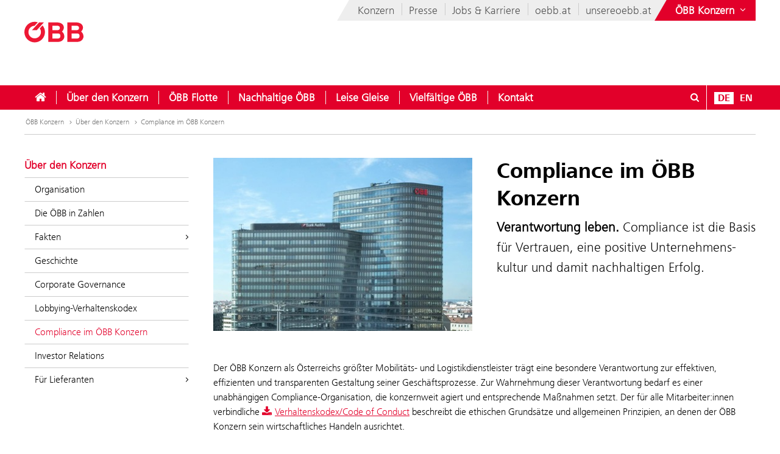

--- FILE ---
content_type: text/html;charset=UTF-8
request_url: https://konzern.oebb.at/de/ueber-den-konzern/compliance-im-oebb-konzern
body_size: 12832
content:











<!DOCTYPE html>


<html lang="de" data-lang="de"
      class="no-js  ">
<head>






<meta charset="utf-8">
<meta http-equiv="X-UA-Compatible" content="IE=edge">
<meta name="viewport" content="width=device-width, initial-scale=1">






    <title> Compliance im ÖBB Konzern - ÖBB Konzern</title>


    
    <meta name="modifiedDate" content="modifiedDate:1727099215258"/>


    <link rel="canonical" href="https://konzern.oebb.at/de/ueber-den-konzern/compliance-im-oebb-konzern" />


                    <link rel="alternate" href="https://konzern.oebb.at/en/about-the-group/compliance-at-oebb" hreflang="en" />




        <meta property="og:site_name" content="ÖBB Konzern" />
        <meta property="og:title" content="Compliance im ÖBB Konzern" />
            <meta property="og:image" content="https://konzern.oebb.at/.resources/corp-2016/themes/images/logo-oebb-og.png" />
            <meta property="og:image:width" content="1833" />
            <meta property="og:image:height" content="960" />


        <meta property="og:url" content="https://konzern.oebb.at/de/ueber-den-konzern/compliance-im-oebb-konzern" />
        <meta property="og:type" content="website" />

<link rel="preload" href="/.resources/corp-2016/themes/css/fonts/FrutigerNextLTW06-Light.woff2" as="font" type="font/woff2" crossorigin />
<link rel="preload" href="/.resources/corp-2016/themes/css/fonts/FrutigerNextLTW06-Regular.woff2" as="font" type="font/woff2" crossorigin />
<link rel="preload" href="/.resources/corp-2016/themes/css/fonts/FrutigerNextLTW06-Bold.woff2" as="font" type="font/woff2" crossorigin />
<link rel="preload" href="/.resources/corp-2016/themes/css/fonts/oebb-fonticons.ttf" as="font" type="font/ttf" crossorigin />


<style>
    @font-face{font-display:swap;font-family:Frutiger Next Light;src:url(/.resources/corp-2016/themes/css/fonts/FrutigerNextLTW06-Light.woff2) format("woff2"),url(/.resources/corp-2016/themes/css/fonts/FrutigerNextLTW06-Light.woff) format("woff")}@font-face{font-display:swap;font-family:Frutiger Next Regular;src:url(/.resources/corp-2016/themes/css/fonts/FrutigerNextLTW06-Regular.woff2) format("woff2"),url(/.resources/corp-2016/themes/css/fonts/FrutigerNextLTW06-Regular.woff) format("woff")}@font-face{font-display:swap;font-family:Frutiger Next Bold;src:url(/.resources/corp-2016/themes/css/fonts/FrutigerNextLTW06-Bold.woff2) format("woff2"),url(/.resources/corp-2016/themes/css/fonts/FrutigerNextLTW06-Bold.woff) format("woff")}@font-face{font-family:oebb-fonticons;font-style:normal;font-weight:400;src:url(/.resources/corp-2016/themes/css/fonts/oebb-fonticons.eot?56raoa?56raoa);src:url(/.resources/corp-2016/themes/css/fonts/oebb-fonticons.eot?56raoa?56raoa#iefix) format("embedded-opentype"),url(/.resources/corp-2016/themes/css/fonts/oebb-fonticons.ttf?56raoa?56raoa) format("truetype"),url(/.resources/corp-2016/themes/css/fonts/oebb-fonticons.woff?56raoa?56raoa) format("woff"),url(/.resources/corp-2016/themes/css/fonts/oebb-fonticons.svg?56raoa?56raoa#oebb-fonticons) format("svg")}@font-face{font-display:swap;font-family:rcg-icon;font-style:normal;font-weight:400;src:url(/.resources/corp-2016/themes/css/fonts/rcg-icons.woff) format("woff")}[class*=rcg-icon-]{display:inline-block;font-family:rcg-icon!important;font-size:24px;font-style:normal;font-variant:normal;font-weight:400;height:1.15em;line-height:1;text-transform:none;vertical-align:middle;width:1.15em}[class*=rcg-icon-]:focus,[class*=rcg-icon-]:hover{text-decoration:none}.rcg-icon-rcg-facebook:before{content:"\e903"}.rcg-icon-rcg-instagram:before{content:"\e904"}.rcg-icon-rcg-linkedin:before{content:"\e905"}.rcg-icon-rcg-teams:before{content:"\e906"}.rcg-icon-rcg-telegram:before{content:"\e907"}.rcg-icon-rcg-twitter:before{content:"\e909"}.rcg-icon-blog:before{content:"\e90f"}.rcg-icon-rcg-youtube:before{content:"\e90b"}.rcg-icon-rcg-rss:before{content:"\e90d"}*{-webkit-font-smoothing:antialiased;-moz-osx-font-smoothing:grayscale;-webkit-box-sizing:border-box;-moz-box-sizing:border-box;box-sizing:border-box}body{background:#fff;padding:0}body,html{-webkit-overflow-scrolling:touch}html{scroll-padding-top:40px}#skiplinks{left:0;position:absolute;top:0;z-index:4000}a:focus{outline:0}a.pointer-anchor{cursor:pointer}.main-content input[type=date],.main-content input[type=email],.main-content input[type=text],.main-content select,.main-content textarea,.nav-bar input[type=text]{border:1px solid #737373;font-family:Frutiger Next Light,Source Sans Pro Light;font-size:16px;padding:6px 12px}.main-content input[type=date]:focus,.main-content input[type=email]:focus,.main-content input[type=text]:focus,.main-content select:focus,.main-content textarea:focus,.nav-bar input[type=text]:focus{box-shadow:0 1px 10px 0 rgba(50,50,50,.75);outline:0}.show-on-focus:focus{position:static!important}.text-center{text-align:center}.text-left{text-align:left}.text-right{text-align:right}.mda-hidden{display:none}input[type=checkbox],input[type=range]{accent-color:#e2002a}.md-margin--none{margin-bottom:0}.md-margin--small{margin-bottom:10px}.md-margin--medium{margin-bottom:20px}.md-margin--large{margin-bottom:40px}@media screen and (min-width:568px){.md-margin--small{margin-bottom:15px}.md-margin--medium{margin-bottom:30px}.md-margin--large{margin-bottom:60px}}#skiplinks a{background:transparent;color:#000;left:-1000em;line-height:1.2em;position:absolute;top:-1000em;width:.1em;z-index:100}#skiplinks p{line-height:1.2em;margin:0;padding:0}#skiplinks a:active,#skiplinks a:focus,#skiplinks a:hover{background:transparent;color:#e2002a;left:12px;outline:0;padding:2px;position:absolute;top:12px;width:300px;z-index:100}@media screen and (max-width:991px){#skiplinks a:active,#skiplinks a:focus,#skiplinks a:hover{left:120px;top:12px}}.off-canvas-open body>.container{left:250px}.container-full{margin-left:auto;margin-right:auto;max-width:1280px;max-width:100%;padding-left:20px;padding-right:20px;position:relative}@media screen and (min-width:568px) and (max-width:991px){.container-full{padding-left:20px;padding-right:20px}}@media screen and (max-width:567px){.container-full{padding-left:10px;padding-right:10px}}.container-full:after,.container-full:before{content:" ";display:table}.container-full:after{clear:both}.main-content.live{padding-top:75px}@media screen and (min-width:992px){.main-content.live{padding-top:130px}}.konzern-nav-open .main-content{padding-top:10px}.off-canvas-open .main-content{left:250px}header{background:#fff;left:0;position:fixed;top:0;-webkit-transition:left .5s,top .3s ease-in;-moz-transition:left .5s,top .3s ease-in;transition:left .5s,top .3s ease-in;width:100%;z-index:100}.konzern-nav-open header{position:relative}.off-canvas-open header{left:250px}.header-shrinked header{top:-140px}@media screen and (min-width:568px) and (max-width:991px){.header-shrinked header{top:-85px}}@media screen and (max-width:567px){.header-shrinked header{top:-50px}}header .container-top{bottom:0;height:180px;position:relative}@media screen and (min-width:568px) and (max-width:991px){header .container-top{height:125px}}@media screen and (max-width:567px){header .container-top{height:90px}}.rcl-bg header .container-top,.rcl-pl header .container-top,.rcl-tr header .container-top,header .container-top.live{height:130px}@media screen and (min-width:568px) and (max-width:991px){.rcl-bg header .container-top,.rcl-pl header .container-top,.rcl-tr header .container-top,header .container-top.live{height:102.5px}}@media screen and (max-width:567px){.rcl-bg header .container-top,.rcl-pl header .container-top,.rcl-tr header .container-top,header .container-top.live{height:45px}}header .nav-bar{background:#e2002a;bottom:0;height:40px;position:absolute;width:100%}header .nav-bar-close{background:transparent;display:none;max-height:90%;min-height:600px;position:absolute;top:100%;width:100%;z-index:1}header ul{list-style-type:none}header li,header ul{list-style:none;margin:0;padding:0}header li{display:inline-block;position:relative}.logo-link{display:inline-block;left:40px;position:absolute;text-decoration:none;top:35px}.logo-link--right{left:auto;right:40px}a.logo-link:active,a.logo-link:focus,a.logo-link:hover{outline:1px dotted #e2002a;outline-offset:4px}@media screen and (min-width:568px) and (max-width:991px){.logo-link{left:20px;top:20px}.logo-link--right{left:auto;right:20px}}@media screen and (max-width:567px){.logo-link{left:10px;top:10px}.logo-link--right{left:auto;right:10px}}.header-shrinked .logo-link{visibility:hidden}.logo-link img{display:inline-block}.logo-link img,.logo-svg.logo-link img{height:70px;width:auto}@media screen and (min-width:568px) and (max-width:991px){.logo-link img,.logo-svg.logo-link img{height:55px}}@media screen and (max-width:567px){.logo-link img,.logo-svg.logo-link img{height:35px}}.logo-link h1{color:#4c4c4c;display:inline-block;font-size:45px;margin:-8px 0 0 -160px;vertical-align:top;width:420px}.logo-link.live{white-space:nowrap}.logo-link.rola h1{margin:10px 0 0 15px}.logo-link.rcg h1{font-size:18px;margin:33px 0 0 -5px}.logo-link.live h1{width:auto}@media screen and (min-width:568px) and (max-width:991px){.logo-link h1{font-size:37px;margin:-8px 0 0 -125px;width:350px}.logo-link.rola h1{margin:6px 0 0 15px;width:250px}.logo-link.rcg h1{font-size:17px;margin:23px 0 0 5px;width:250px}}@media screen and (max-width:567px){.logo-link h1{font-size:24px;margin:-5px 0 0 -85px;width:210px}.logo-link.rola h1{margin:5px 0 0 10px;width:175px}.logo-link.rcg h1{font-size:12px;margin:15px 0 0;width:175px}}.lang-nav{margin-left:0;position:absolute;right:40px;top:0}.lang-nav:after,.lang-nav:before{content:" ";display:table}.lang-nav:after{clear:both}@media screen and (min-width:568px) and (max-width:991px){.lang-nav{right:20px}}@media screen and (max-width:567px){.lang-nav{right:10px}}.lang-nav li span{color:#fff;font-family:Frutiger Next Bold,Source Sans Pro Bold,Arial;font-size:16px;width:32px}.lang-nav li span,.lang-nav>li>a{display:inline-block;text-align:center}.lang-nav>li>a{height:40px;padding:11px 0 0;position:relative;text-decoration:none;white-space:nowrap;z-index:3}.lang-nav li>a:focus span,.lang-nav li>a:hover span,.lang-nav>li>a:focus,.lang-nav>li>a:hover{background:#fff;color:#e2002a}.lang-nav>li>a{padding-left:0;padding-right:0;width:auto}.lang-nav li.active span{background:#fff;color:#e2002a}.lang-dd-nav{height:40px;position:absolute;right:40px;top:0}.lang-dd-nav:after,.lang-dd-nav:before{content:" ";display:table}.lang-dd-nav:after{clear:both}@media screen and (min-width:568px) and (max-width:991px){.lang-dd-nav{right:20px}}@media screen and (max-width:567px){.lang-dd-nav{right:10px}}.lang-dd-nav-list{background:#fff;-webkit-box-shadow:0 1px 10px -2px rgba(0,0,0,.61);-moz-box-shadow:0 1px 10px -2px rgba(0,0,0,.61);box-shadow:0 1px 10px -2px rgba(0,0,0,.61);display:none;margin:0 0 10px;overflow:hidden;padding:6px;top:100%;width:auto;z-index:2}.lang-dd-nav-current,.lang-dd-nav-list{min-width:70px;position:absolute;right:0}.lang-dd-nav-current{background:transparent;display:block;height:40px;padding-left:10px;padding-right:8px;padding-top:6px;text-decoration:none;top:0;z-index:3}.lang-dd-nav-current span:first-child{background:#fff;color:#e2002a;display:inline-block;font-family:Frutiger Next Bold,Source Sans Pro Bold,Arial;font-size:16px;margin-top:5px;text-align:center;width:32px}.lang-dd-nav-current span~span{background:#e2002a;color:#fff;display:inline-block;position:absolute;right:6px;top:12px}.lang-dd-nav-current img{border:1px solid #666}.lang-dd-nav-current.open,.lang-dd-nav-current.open span,.lang-dd-nav-current.open span~span,.lang-dd-nav-current:active,.lang-dd-nav-current:active span,.lang-dd-nav-current:active span~span,.lang-dd-nav-current:focus,.lang-dd-nav-current:focus span,.lang-dd-nav-current:focus span~span,.lang-dd-nav-current:hover,.lang-dd-nav-current:hover span,.lang-dd-nav-current:hover span~span{background:#fff;color:#e2002a}.lang-dd-nav-list li{display:block}.lang-dd-nav-list li a{border:1px solid transparent;border-bottom-color:#ccc;color:#4c4c4c;display:inline-block;font-family:Frutiger Next Light,Source Sans Pro Light,Arial;font-size:16px;padding:4px 8px;text-decoration:none;white-space:nowrap;width:100%}.lang-dd-nav-list li:last-child a{border-bottom:1px solid transparent}.lang-dd-nav-list li a img{border:1px solid #666}.lang-dd-nav-list li a .ic-sphere,.lang-dd-nav-list li a img{display:inline-block;height:24px;margin-right:8px;vertical-align:middle;width:36px}.lang-dd-nav-list li a .ic-sphere{border:1px solid transparent;font-size:18px;text-align:center}.lang-dd-nav-list li a:focus,.lang-dd-nav-list li a:hover{border:1px solid #4c4c4c}.konzern-channel-nav{position:absolute;right:0;z-index:1}.channel-nav{display:inline-block;position:relative;right:40px}.channel-nav:after,.channel-nav:before{content:" ";display:table}.channel-nav:after{clear:both}.skewed-header .channel-nav{background:#eee}.skewed-header .channel-nav:before{background:#eee;content:"";display:block;height:100%;left:0;position:absolute;top:0;transform:translateX(-12px) skew(-30deg);width:30px;z-index:-1}.rcg.skewed-header .channel-nav:before,.rch.skewed-header .channel-nav:before,.rola.skewed-header .channel-nav:before{transform:translateX(-12px) skew(-22deg)}.channel-nav li{float:left}.channel-nav li,.channel-nav>li>a{display:inline-block;position:relative}.channel-nav>li>a{color:#4c4c4c;font-family:Frutiger Next Light,Source Sans Pro Light,Arial;font-size:18px;padding:9px 12px 7px;text-decoration:none;white-space:nowrap;z-index:3}.channel-nav>li:last-child>a{padding-right:0}.channel-nav>li~li>a:before{background:#ccc;content:" ";display:block;height:20px;left:0;position:absolute;top:8px;width:1px;z-index:6}.channel-nav>li>a:focus,.channel-nav>li>a:hover{color:#d40027}.channel-nav>li>a:focus{text-decoration:underline}@media screen and (min-width:992px){.channel-nav>li>a{padding:7px 12px}.channel-nav>li~li>a:before{top:5px}}@media screen and (max-width:991px){.channel-nav{right:20px}.skewed-header .channel-nav{background:transparent;right:0}.skewed-header .channel-nav:before{content:none}.channel-nav li:not(:last-child){display:none}}@media screen and (max-width:567px){.channel-nav{right:10px}.skewed-header .channel-nav{right:0}}.service-nav{position:absolute;right:110px;top:0}.service-nav:after,.service-nav:before{content:" ";display:table}.service-nav:after{clear:both}@media screen and (min-width:568px) and (max-width:991px){.service-nav{right:90px}}@media screen and (max-width:567px){.service-nav{right:80px}}.service-nav.rcg{position:absolute;right:165px;top:0}.service-nav.rcg:after,.service-nav.rcg:before{content:" ";display:table}.service-nav.rcg:after{clear:both}@media screen and (min-width:568px) and (max-width:991px){.service-nav.rcg{right:145px}}@media screen and (max-width:567px){.service-nav.rcg{right:135px}}.service-nav.without-lang-nav{right:40px}@media screen and (min-width:568px) and (max-width:991px){.service-nav.without-lang-nav{right:20px}}@media screen and (max-width:567px){.service-nav.without-lang-nav{right:10px}}.service-nav>li>a,.service-nav>li>button{background:transparent;border:none;border-right:1px solid #fff;color:#fff;display:inline-block;font-family:Frutiger Next Regular,Source Sans Pro Regular,Arial;font-size:18px;height:40px;line-height:35px;margin-right:10px;padding:5px 0 0;position:relative;text-align:center;text-decoration:none;white-space:nowrap;width:40px;z-index:3}.service-nav>li>.profile-button{padding-left:8px;padding-right:8px;width:auto}.service-nav>li .profile-button__name{font-size:14px;vertical-align:top}@media screen and (max-width:567px){.service-nav>li .profile-button__name{display:none}}.service-nav>li>.profile-box{background-color:#fff;box-shadow:0 1px 10px -2px rgba(0,0,0,.61);display:none;padding:8px;position:absolute;right:0;z-index:1}.service-nav>li>a:focus,.service-nav>li>a:hover,.service-nav>li>button:hover{background:#fff;color:#e2002a}.service-nav.no-border>li>a,.service-nav.no-border>li>button,.service-nav.without-lang-nav>li>a,.service-nav.without-lang-nav>li>button{border-right:0}.service-nav>li.open>a,.service-nav>li.open>button{background:#fff;color:#e2002a}.service-nav>li{display:block;float:left;height:40px;position:relative}.service-nav>li>div.full,.service-nav>li>div.login{background:#fff;-webkit-box-shadow:0 1px 10px -2px rgba(0,0,0,.61);-moz-box-shadow:0 1px 10px -2px rgba(0,0,0,.61);box-shadow:0 1px 10px -2px rgba(0,0,0,.61);display:block;min-height:50px;overflow:hidden;padding:0 0 20px;position:absolute;top:100%;visibility:hidden;width:100%;z-index:2}.service-nav>li>div.login{width:200px}.service-nav>li.open>div.full,.service-nav>li.open>div.login{display:block;height:auto;visibility:visible}.service-nav>li #service-nav-apartments-favorites{margin-right:0;padding:0}.service-nav>li #service-nav-apartments-favorites svg.oebb-icon{fill:#fff}.service-nav>li #service-nav-apartments-favorites:is(:hover,:active,:focus) svg.oebb-icon{fill:#e2002a}#service-nav-search-icon{cursor:pointer}#header-search-box{z-index:1}.header-search-panel{margin:0 15%;padding:20px 0 0 29px;width:70%}.header-search-panel input[type=text]{height:2.5em;line-height:2.5em;min-width:70%;padding-bottom:0;padding-left:35px;padding-top:0;width:auto}.header-search-panel button[type=submit],.header-search-panel input[type=submit]{background-color:#e2002a;border:1px solid #e2002a;color:#fff;font-weight:700;height:2.5em;line-height:2.4em;min-width:60px;position:relative;text-transform:uppercase;top:0;width:auto}.header-search-panel button[type=submit]:focus,.header-search-panel input[type=submit]:focus{outline:1px dotted #fff;outline-offset:-4px}.header-search-panel button[type=submit]:active,.header-search-panel input[type=submit]:active{background-color:#fff;color:#000}.header-search-panel button[type=submit]:hover,.header-search-panel input[type=submit]:hover{background-color:#fff;color:#e2002a}#header-search-icon{color:#ccc;display:inline-block;font-size:1.8em;left:35px;position:relative;top:-5px}@media screen and (max-width:320px){.header-search-panel{margin:0;padding:5px 0 5px -29px;width:100%}}@media screen and (max-width:1240px){.service-nav>li>div.full{padding:0}.header-search-panel{margin:0;padding:5px 0 5px 10px;width:100%}.header-search-panel input[type=text]{min-width:60%;width:calc(100% - 80px)}#header-search-icon{left:15px;position:absolute;top:12px}.autocomplete-suggestions{width:calc(100% - 25px)!important}}.autocomplete-suggestions{background:#fff;border:1px solid #999;overflow:auto}.autocomplete-suggestion{overflow:hidden;padding:7px 10px;white-space:nowrap}.autocomplete-selected{background:#f0f0f0;cursor:pointer}.autocomplete-suggestions strong{font-weight:700}.autocomplete-suggestion__filetype{background:#fff;border:1px solid #878787;font-size:12px;margin:0 0 10px 10px;padding:3px 12px;position:absolute;right:0;text-transform:uppercase;top:0}.autocomplete-suggestion__link{color:currentColor;display:block;padding-right:55px;position:relative;text-decoration:none;white-space:normal}.autocomplete-headline{background-color:#f0f0f0;margin:0;padding:7px 10px}.breadcrumb{position:absolute}.breadcrumb,ul.bc{background-color:#fff;width:100%}ul.bc{border-bottom:1px solid #ccc;margin:0}ul.bc:after,ul.bc:before{content:" ";display:table}ul.bc:after{clear:both}ul.bc li{color:#999;float:left;padding:13px 0 13px 2px}ul.bc li,ul.bc li a{display:inline-block;font-family:Frutiger Next Light,Source Sans Pro Light,Arial;font-size:12px}ul.bc li a{color:#737373;text-decoration:none}ul.bc li a:active,ul.bc li a:focus,ul.bc li a:hover{color:#000;text-decoration:underline}ul.bc li a .ic-arrow2-right{display:inline-block;margin-left:2px;vertical-align:middle}@media screen and (max-width:991px){.breadcrumb,ul.bc{display:none}}ul.bc li span{color:#737373}[class*=" ic-"],[class^=ic-]{-webkit-font-smoothing:antialiased;-moz-osx-font-smoothing:grayscale;display:inline-block;font-family:oebb-fonticons;font-style:normal;font-variant:normal;font-weight:400;line-height:1em;text-transform:none;vertical-align:text-top}.ic-arrow2-down:before{content:"\e609"}.ic-home:before{content:"\e904"}.ic-orgchart:before{content:"\e913"}.ic-search:before{content:"\e680"}.container{margin-left:auto;margin-right:auto;max-width:1280px;padding-left:40px;padding-right:40px;position:relative}@media screen and (min-width:568px) and (max-width:991px){.container{padding-left:20px;padding-right:20px}}@media screen and (max-width:567px){.container{padding-left:10px;padding-right:10px}}.container:after,.container:before{content:" ";display:table}.container:after{clear:both}body>.container{background:#fff}.main-content,body>.container{-webkit-transition:left .5s,top .5s;-moz-transition:left .5s,top .5s;transition:left .5s,top .5s}.main-content{left:0;min-height:500px;padding-bottom:20px;padding-top:200px;position:relative}@media screen and (min-width:568px) and (max-width:991px){.main-content{padding-top:135px}}@media screen and (max-width:567px){.main-content{padding-top:90px}}.main-content.main-content--logistics{padding-top:100px}.main-content.main-content--fullscreen{padding:0}.main-content.main-content--fullscreen .container{max-width:unset}.content{padding-top:10px}@media screen and (min-width:992px){.content{padding-top:44px}}.page-nav+.content{padding-top:0}#off-canvas-menu{-webkit-overflow-scrolling:touch;display:none;height:100%;left:0;overflow-x:hidden;overflow-y:auto;position:fixed;top:0;transform:translateX(-100%);transition:transform .5s;visibility:hidden;width:250px;z-index:20}#off-canvas-link{background:transparent;border:none;color:#fff;display:none;font-family:Frutiger Next Bold,Source Sans Pro Bold,Arial;font-size:18px;height:40px;line-height:20px;padding:8px 10px;position:relative;text-align:left;text-decoration:none;white-space:nowrap;width:145px;z-index:3}@media screen and (max-width:567px){#off-canvas-link{padding-left:6px;padding-right:6px;width:135px}}#off-canvas-link span.ic-menue{font-size:24px}#off-canvas-link span.text{display:inline-block;font-size:18px;left:40px;position:absolute;top:10px}@media screen and (max-width:567px){#off-canvas-link span.text{left:38px}}@media screen and (max-width:1240px){#off-canvas-menu{display:block}#off-canvas-link{display:inline-block}}.site-nav{position:relative}.site-nav:after,.site-nav:before{content:" ";display:table}.site-nav:after{clear:both}.site-nav__main-item{display:block;float:left;height:40px;position:relative}.site-nav__main-item:before{background:#f2f2f2;content:" ";display:block;height:22px;left:0;position:absolute;top:9px;width:1px;z-index:6}@media screen and (min-width:2100px){.site-nav__main-item:before{border:thin solid #f2f2f2;width:0}}.site-nav__main-item--first:before{content:none}.site-nav__main-link{color:#fff;display:inline-block;font-family:Frutiger Next Light,Source Sans Pro Light,Arial,sans-serif;font-size:18px;font-weight:700;margin:0 -1px;padding:10px 18px;position:relative;text-decoration:none;white-space:nowrap;z-index:3}.open .site-nav__main-link,.site-nav__main-link:active,.site-nav__main-link:focus,.site-nav__main-link:hover{background:#fff;color:#e2002a}.site-nav__main-link:focus{outline-width:3px}.site-nav__menu-board{background:#fff;box-shadow:0 1px 10px -2px rgba(0,0,0,.61);display:none;margin:0 0 10px;overflow:hidden;padding:0 0 10px;position:absolute;top:100%;z-index:2}@media screen and (max-width:1240px){.site-nav,.site-nav__wrapper{display:none}}.konzern-nav{background:#737373;display:none;padding:20px 0}@media screen and (max-width:1240px){.main-content>.container>.row>div.col-1:first-child{display:none}.col-15,.col-33{float:none;width:100%}}li.sublevel__parent-item{display:block}
/*# sourceMappingURL=/.resources/corp-2016/themes/css/inline-css-min.css.map*/</style>

<link  rel="stylesheet" href="/.resources/corp-2016/themes/css/corporate-styles-content-min~2026-01-13-12-28-37-000~cache.css" media="all"/>


<link rel="apple-touch-icon" sizes="180x180" href="/.resources/corp-2016/themes/images/favicons/apple-touch-icon.png">
<link rel="icon" type="image/png" sizes="32x32" href="/.resources/corp-2016/themes/images/favicons/favicon-32x32.png">
<link rel="icon" type="image/png" sizes="16x16" href="/.resources/corp-2016/themes/images/favicons/favicon-16x16.png">
<link rel="manifest" href="/.resources/corp-2016/themes/images/favicons/manifest.json">
<link rel="mask-icon" href="/.resources/corp-2016/themes/images/favicons/safari-pinned-tab.svg" color="#e2002a">
<link rel="shortcut icon" href="/.resources/corp-2016/themes/images/favicons/favicon.ico">
<meta name="msapplication-TileColor" content="#ffffff">
<meta name="msapplication-config" content="/.resources/corp-2016/themes/images/favicons/browserconfig.xml">
<meta name="theme-color" content="#ffffff">
</head>
<body class="skewed-header konzern compliance-im-oebb-konzern"
      data-external-hint="Öffnet im neuen Fenster">
        
<nav id="skiplinks" aria-label="Skip Links">
    <p>
        <a href="#main" id="first-skiplink" class="pointer-anchor" tabindex="0" accesskey="0">Zum Inhalt springen (Alt+0).</a>
    </p>
    <p>
        <a href="#nav-bar" id="second-skiplink" class="pointer-anchor" tabindex="0" accesskey="1">Zum Hauptmenü springen (Alt+1).</a>
    </p>

        <p>
            <a href="#service-nav-search-icon" id="third-skiplink" class="pointer-anchor" tabindex="0" accesskey="2">Zur Suche springen (Alt+2).</a>
        </p>
</nav>



        <div id="ocDataId" data-value="0be819ed-c7bd-4658-9cd7-36194105664b"></div>

        <div id="rootValue" data-root=""></div>

        <nav id="off-canvas-menu" class="oc" >
            <div class="oc-header">
                <h3>Navigation</h3>
                <button class="oc-close-btn" aria-label="Off-Canvas-Menü schließen"><span class="ic-close2" aria-hidden="true"></span></button>
            </div>
        </nav>

<header>
    

<nav aria-label="ÖBB Konzern" class="konzern-nav" id="konzern-nav" tabindex="-1">
    <div class="container">
        <div class="row">
            <div class="col-1">
                <span class="konzern-nav__title">ÖBB</span>
                <span class="konzern-nav__slogan">Österreich bewegen</span>

                <div class="konzern-nav-train bg-konzern_nav_zug" aria-hidden="true"></div>
            </div>
            <div class="col-1">
                <ul>
                    <li><a href="https://konzern.oebb.at/de/"><span class="ic-arrow2-right" aria-hidden="true"></span>ÖBB Konzern</a></li>
                    <li><a href="https://holding.oebb.at/de/"><span class="ic-arrow2-right" aria-hidden="true"></span>Holding AG</a></li>
                    <li><a href="https://personenverkehr.oebb.at/de/"><span class="ic-arrow2-right" aria-hidden="true"></span>Personenverkehr AG</a></li>
                    <li><a href="https://infrastruktur.oebb.at/de/"><span class="ic-arrow2-right" aria-hidden="true"></span>Infrastruktur AG</a></li>
                    <li><a href="https://www.railcargo.com/de/" target="_blank"><span class="ic-arrow2-right" aria-hidden="true"></span>Rail Cargo Group</a></li>

                </ul>
            </div>
            <div class="col-1">
                <ul>
                    <li><a href="https://immobilien.oebb.at/de/"><span class="ic-arrow2-right" aria-hidden="true"></span>Immobilienmanagement GmbH</a></li>
                    <li><a href="https://werbung.oebb.at/de/"><span class="ic-arrow2-right" aria-hidden="true"></span>Werbung GmbH</a></li>
                    <li><a href="https://bcc.oebb.at/de/"><span class="ic-arrow2-right" aria-hidden="true"></span>BCC GmbH</a></li>
                    <li><a href="https://produktion.oebb.at/de/"><span class="ic-arrow2-right" aria-hidden="true"></span>Produktion GmbH</a></li>
                    <li><a href="https://ts.oebb.at/de/"><span class="ic-arrow2-right" aria-hidden="true"></span>Technische Services GmbH</a></li>
                </ul>
            </div>
            <div class="col-1">
                <ul>
                    <li><a href="https://www.postbus.at/" target="_blank"><span class="ic-arrow2-right" aria-hidden="true"></span>Österreichische Postbus AG</a></li>
                    <li><a href="https://www.railtours.at/" target="_blank"><span class="ic-arrow2-right" aria-hidden="true"></span>Rail Tours Touristik GmbH</a></li>
                    <li><a href="https://os.oebb.at/" target="_blank"><span class="ic-arrow2-right" aria-hidden="true"></span>Operative Services GmbH & Co KG</a></li>
                    <li><a href="https://wegfinder.at/" target="_blank"><span class="ic-arrow2-right" aria-hidden="true"></span>iMobility GmbH</a></li>
                    <li>
                        <button class="hide-accessible show-on-focus hide-lg button-close-konzern-nav">
                            Websites des ÖBB-Konzerns ausblenden
                        </button>
                    </li>
                </ul>
            </div>
        </div>
    </div>
</nav>    
<div class="container container-top">
    
    <a href="/de/" class="logo-link">

        <img src="/dam/jcr:67ca106d-cc9a-4d6e-bc48-4dc339643755/logo-oebb.svg" srcset="/dam/jcr:67ca106d-cc9a-4d6e-bc48-4dc339643755/logo-oebb.svg, /dam/jcr:67ca106d-cc9a-4d6e-bc48-4dc339643755/logo-oebb.svg 2x" alt="ÖBB-Technische Services GmbH Logo" />

    </a>



<nav aria-label="Konzern Channels" class="konzern-channel-nav">
    <ul class="channel-nav">
        <li>
            <a href="https://konzern.oebb.at/de/">
                Konzern
            </a>
        </li>
        <li>
            <a href="https://presse.oebb.at/de/">
                Presse
            </a>
        </li>
        <li>
            <a href="https://karriere.oebb.at/de/">
                Jobs & Karriere
            </a>
        </li>
        <li>
            <a href="https://www.oebb.at/de/" target="_blank">
                oebb.at
            </a>
        </li>
        <li>
            <a href="https://www.unsereoebb.at/" target="_blank">
                unsereoebb.at
            </a>
        </li>

        <li>
            <button id="konzern-nav-link" aria-label="Websites des ÖBB-Konzerns ein- oder ausblenden">
                <span class="text" aria-hidden="true">ÖBB Konzern</span>
                <span class="ic-arrow2-down" aria-hidden="true"></span>
                <span class="ic-arrow2-up" aria-hidden="true"></span>
                <span class="ic-orgchart" aria-hidden="true"></span>
            </button>
        </li>
    </ul>
</nav>


</div>    








<div class="nav-bar" id="nav-bar" tabindex="-1">
    <div class="container">
        <button id="off-canvas-link">
            <span class="ic-menue" aria-hidden="true"></span>
            <span class="text">Navigation</span>
        </button>

        <nav  aria-label="Hauptmenü" class="site-nav__wrapper">
        <ul class="site-nav">
            <li class="site-nav__main-item site-nav__main-item--first">
                <a href="/de/" class="site-nav__main-link">
                    <span class="ic-home" aria-hidden="true"></span>
                    <span class="hide-accessible">Home</span>
                </a>
            </li>





                    <li class="site-nav__main-item">
                        <a
                            href="/de/ueber-den-konzern"
                            
                            class="site-nav__main-link nav-link"
                        >
                            Über den Konzern
                        </a>



    <div class="site-nav__menu-board">
        <ul class="site-nav__sublevel" tabindex="-1">




                    <li class="site-nav__menu-item">
                        <a href="/de/ueber-den-konzern/organisation" 
                            class="sublevel__link ">
                            <span class="ic-arrow2-right" aria-hidden="true"></span>
                            Organisation
                        </a>
                    </li>



                    <li class="site-nav__menu-item">
                        <a href="/de/ueber-den-konzern/die-oebb-in-zahlen" 
                            class="sublevel__link ">
                            <span class="ic-arrow2-right" aria-hidden="true"></span>
                            Die ÖBB in Zahlen
                        </a>
                    </li>



                    <li class="site-nav__menu-item">
                        <a href="/de/ueber-den-konzern/fakten" 
                            class="sublevel__link ">
                            <span class="ic-arrow2-right" aria-hidden="true"></span>
                            Fakten
                        </a>
                    </li>



                    <li class="site-nav__menu-item">
                        <a href="/de/ueber-den-konzern/geschichte" 
                            class="sublevel__link ">
                            <span class="ic-arrow2-right" aria-hidden="true"></span>
                            Geschichte
                        </a>
                    </li>



                    <li class="site-nav__menu-item">
                        <a href="/de/ueber-den-konzern/corporate-governance" 
                            class="sublevel__link ">
                            <span class="ic-arrow2-right" aria-hidden="true"></span>
                            Corporate Governance
                        </a>
                    </li>



                    <li class="site-nav__menu-item">
                        <a href="/de/ueber-den-konzern/lobbying-verhaltenskodex" 
                            class="sublevel__link ">
                            <span class="ic-arrow2-right" aria-hidden="true"></span>
                            Lobbying-Verhaltenskodex
                        </a>
                    </li>



                    <li class="site-nav__menu-item">
                        <a href="/de/ueber-den-konzern/compliance-im-oebb-konzern" 
                            class="sublevel__link ">
                            <span class="ic-arrow2-right" aria-hidden="true"></span>
                            Compliance im ÖBB Konzern
                        </a>
                    </li>



                    <li class="site-nav__menu-item">
                        <a href="https://infrastruktur.oebb.at/de/unternehmen/investor-relations"  target="_blank"
                            class="sublevel__link ">
                            <span class="ic-arrow2-right" aria-hidden="true"></span>
                            Investor Relations
                        </a>
                    </li>



                    <li class="site-nav__menu-item">
                        <a href="/de/ueber-den-konzern/fuer-lieferanten" 
                            class="sublevel__link ">
                            <span class="ic-arrow2-right" aria-hidden="true"></span>
                            Für Lieferanten
                        </a>
                    </li>
        </ul>
    </div>
                    </li>




                    <li class="site-nav__main-item">
                        <a
                            href="/de/oebb-flotte"
                            
                            class="site-nav__main-link nav-link"
                        >
                            ÖBB Flotte
                        </a>



    <div class="site-nav__menu-board">
        <ul class="site-nav__sublevel" tabindex="-1">




                    <li class="site-nav__menu-item">
                        <a href="/de/oebb-flotte/personenverkehr-zuege" 
                            class="sublevel__link ">
                            <span class="ic-arrow2-right" aria-hidden="true"></span>
                            Personenverkehr Züge
                        </a>
                    </li>



                    <li class="site-nav__menu-item">
                        <a href="/de/oebb-flotte/personenverkehr-busse" 
                            class="sublevel__link ">
                            <span class="ic-arrow2-right" aria-hidden="true"></span>
                            Personenverkehr Busse
                        </a>
                    </li>



                    <li class="site-nav__menu-item">
                        <a href="/de/oebb-flotte/lokomotiven" 
                            class="sublevel__link ">
                            <span class="ic-arrow2-right" aria-hidden="true"></span>
                            Lokomotiven
                        </a>
                    </li>



                    <li class="site-nav__menu-item">
                        <a href="/de/oebb-flotte/gueterverkehr" 
                            class="sublevel__link ">
                            <span class="ic-arrow2-right" aria-hidden="true"></span>
                            Güterverkehr
                        </a>
                    </li>



                    <li class="site-nav__menu-item">
                        <a href="/de/oebb-flotte/spezialfahrzeuge" 
                            class="sublevel__link ">
                            <span class="ic-arrow2-right" aria-hidden="true"></span>
                            Spezialfahrzeuge
                        </a>
                    </li>



                    <li class="site-nav__menu-item">
                        <a href="https://presse.oebb.at/de/publikationen/oebb-flotte"  target="_blank"
                            class="sublevel__link ">
                            <span class="ic-arrow2-right" aria-hidden="true"></span>
                            Flottenüberblick als PDF
                        </a>
                    </li>
        </ul>
    </div>
                    </li>







                    <li class="site-nav__main-item">
                        <a
                            href="/de/nachhaltige-oebb"
                            
                            class="site-nav__main-link nav-link"
                        >
                            Nachhaltige ÖBB
                        </a>



    <div class="site-nav__menu-board">
        <ul class="site-nav__sublevel" tabindex="-1">




                    <li class="site-nav__menu-item">
                        <a href="/de/nachhaltige-oebb/nhb2024" 
                            class="sublevel__link ">
                            <span class="ic-arrow2-right" aria-hidden="true"></span>
                            Nachhaltigkeitsbericht 2024
                        </a>
                    </li>



                    <li class="site-nav__menu-item">
                        <a href="/de/nachhaltige-oebb/klimaschutzstrategie" 
                            class="sublevel__link ">
                            <span class="ic-arrow2-right" aria-hidden="true"></span>
                            Klimaschutzstrategie
                        </a>
                    </li>



                    <li class="site-nav__menu-item">
                        <a href="https://presse.oebb.at/de/publikationen/nachhaltigkeitsberichte"  target="_blank"
                            class="sublevel__link ">
                            <span class="ic-arrow2-right" aria-hidden="true"></span>
                            Berichterstattung Nachhaltigkeit | Archiv
                        </a>
                    </li>
        </ul>
    </div>
                    </li>




                    <li class="site-nav__main-item">
                        <a
                            href="/de/leise-gleise"
                            
                            class="site-nav__main-link nav-link"
                        >
                            Leise Gleise
                        </a>



    <div class="site-nav__menu-board">
        <ul class="site-nav__sublevel" tabindex="-1">




                    <li class="site-nav__menu-item">
                        <a href="/de/leise-gleise/grundlagen" 
                            class="sublevel__link ">
                            <span class="ic-arrow2-right" aria-hidden="true"></span>
                            Grundlagen
                        </a>
                    </li>



                    <li class="site-nav__menu-item">
                        <a href="/de/leise-gleise/unsere-ziele" 
                            class="sublevel__link ">
                            <span class="ic-arrow2-right" aria-hidden="true"></span>
                            Unsere Ziele
                        </a>
                    </li>



                    <li class="site-nav__menu-item">
                        <a href="/de/leise-gleise/massnahmen" 
                            class="sublevel__link ">
                            <span class="ic-arrow2-right" aria-hidden="true"></span>
                            Maßnahmen
                        </a>
                    </li>



                    <li class="site-nav__menu-item">
                        <a href="/de/leise-gleise/aktuelle-projekte" 
                            class="sublevel__link ">
                            <span class="ic-arrow2-right" aria-hidden="true"></span>
                            Aktuelle Projekte
                        </a>
                    </li>



                    <li class="site-nav__menu-item">
                        <a href="/de/leise-gleise/forschung-entwicklung" 
                            class="sublevel__link ">
                            <span class="ic-arrow2-right" aria-hidden="true"></span>
                            Forschung & Entwicklung
                        </a>
                    </li>



                    <li class="site-nav__menu-item">
                        <a href="/de/leise-gleise/informationen-fuer-laender-und-gemeinden" 
                            class="sublevel__link ">
                            <span class="ic-arrow2-right" aria-hidden="true"></span>
                            Informationen für Länder und Gemeinden
                        </a>
                    </li>



                    <li class="site-nav__menu-item">
                        <a href="/de/leise-gleise/kontakt-leise-gleise" 
                            class="sublevel__link ">
                            <span class="ic-arrow2-right" aria-hidden="true"></span>
                            Kontakt Leise Gleise
                        </a>
                    </li>
        </ul>
    </div>
                    </li>




                    <li class="site-nav__main-item">
                        <a
                            href="/de/vielfaeltige-oebb"
                            
                            class="site-nav__main-link nav-link"
                        >
                            Vielfältige ÖBB
                        </a>



    <div class="site-nav__menu-board">
        <ul class="site-nav__sublevel" tabindex="-1">




                    <li class="site-nav__menu-item">
                        <a href="/de/vielfaeltige-oebb/alter" 
                            class="sublevel__link ">
                            <span class="ic-arrow2-right" aria-hidden="true"></span>
                            Alter
                        </a>
                    </li>



                    <li class="site-nav__menu-item">
                        <a href="/de/vielfaeltige-oebb/behinderung" 
                            class="sublevel__link ">
                            <span class="ic-arrow2-right" aria-hidden="true"></span>
                            Behinderung
                        </a>
                    </li>



                    <li class="site-nav__menu-item">
                        <a href="/de/vielfaeltige-oebb/ethnie" 
                            class="sublevel__link ">
                            <span class="ic-arrow2-right" aria-hidden="true"></span>
                            Ethnie
                        </a>
                    </li>



                    <li class="site-nav__menu-item">
                        <a href="/de/vielfaeltige-oebb/sexuelle-orientierung" 
                            class="sublevel__link ">
                            <span class="ic-arrow2-right" aria-hidden="true"></span>
                            Sexuelle Orientierung
                        </a>
                    </li>



                    <li class="site-nav__menu-item">
                        <a href="/de/vielfaeltige-oebb/geschlecht" 
                            class="sublevel__link ">
                            <span class="ic-arrow2-right" aria-hidden="true"></span>
                            Geschlecht
                        </a>
                    </li>



                    <li class="site-nav__menu-item">
                        <a href="/de/vielfaeltige-oebb/verdraengte-jahre" 
                            class="sublevel__link ">
                            <span class="ic-arrow2-right" aria-hidden="true"></span>
                            Verdrängte Jahre
                        </a>
                    </li>



                    <li class="site-nav__menu-item">
                        <a href="/de/vielfaeltige-oebb/tram-internationales-kunstprojekt" 
                            class="sublevel__link ">
                            <span class="ic-arrow2-right" aria-hidden="true"></span>
                            T.R.A.M. - Internationales Kunstprojekt
                        </a>
                    </li>
        </ul>
    </div>
                    </li>




                    <li class="site-nav__main-item">
                        <a
                            href="/de/kontakt"
                            
                            class="site-nav__main-link nav-link"
                        >
                            Kontakt
                        </a>



                    </li>
        </ul>
        </nav>









        <ul class="service-nav">
            <li class="service-nav__list-item-search-icon">
                <button class="js-service-nav-handler" id="service-nav-search-icon"
                        aria-label="Suchdialog ein- oder ausblenden\">
                    <span class="ic-search" aria-hidden="true"></span>
                </button>

                <div class="full" id="header-search-box">
                    <form name="header-search-form" role="search" id="header-search-form" method="get"
                          action="/de/suche">
                        <div class="header-search-panel">
                            <span class="ic-search" id="header-search-icon" aria-hidden="true"></span>
                            <label class="screen-reader-text" for="searchtext-fess">Suche</label>
                            <input type="text" id="searchtext-fess" class="header-search-text" name="q"
                                   aria-label="Zum Suchen tippen und zum Auswählen von Vorschlägen Pfeiltasten benutzen. Bei einer Auswahl von Vorschlägen wird das Suchformular automatisch bestätigt."
                                   placeholder="Suche nach..." value=""
                                   data-search-cluster="corp"
                                   data-autocomplete-url="https://konzern-apps.web.oebb.at"
                                   
                                   data-top-hits="false"
                                   autocomplete="off"
                                   required
                            />
                            <button type="submit">LOS</button>
                        </div>
                    </form>
                </div>
            </li>
        </ul>




 


<nav aria-label="Sprachumschaltung">
<ul class="lang-nav">
        <li class="active"><a href="/de/ueber-den-konzern/compliance-im-oebb-konzern"><span>DE</span></a></li>
        <li><a href="/en/about-the-group/compliance-at-oebb"><span>EN</span></a></li>
</ul>
</nav>
    </div>
    <div class="nav-bar-close"></div>
</div>
	




<div class="breadcrumb">
    <div class="container">
        <ul class="bc">

                    <li>
                        <a href="/de/" >
                            ÖBB Konzern

                            <span class="ic-arrow2-right" aria-hidden="true"></span>
                        </a>
                    </li>

                    <li>
                        <a href="/de/ueber-den-konzern" >
                            Über den Konzern

                            <span class="ic-arrow2-right" aria-hidden="true"></span>
                        </a>
                    </li>



                <li>
                    <a href="/de/ueber-den-konzern/compliance-im-oebb-konzern" >
                        Compliance im ÖBB Konzern

                    </a>
                </li>

        </ul>
    </div>
</div>    
</header>

<div id="main" class="main-content" tabindex="-1">

    <div class="container">
        <div class="row">
            <div class="col-1 subnavigation">






<nav class="page-nav">


    <ul class="pn-list">




            <li>

                <a href="/de/ueber-den-konzern"   class="pn-list-big pn-list-title">
                    Über den Konzern

                </a>
            </li>






            <li>
                <a  href="/de/ueber-den-konzern/organisation" 
                    >
                        Organisation



                </a>
            </li>





            <li>
                <a  href="/de/ueber-den-konzern/die-oebb-in-zahlen" 
                    >
                        Die ÖBB in Zahlen



                </a>
            </li>





            <li>
                <a  href="/de/ueber-den-konzern/fakten" 
                    >
                        Fakten



                        <span class="ic-arrow2-right" aria-hidden="true"></span>
                </a>
            </li>





            <li>
                <a  href="/de/ueber-den-konzern/geschichte" 
                    >
                        Geschichte



                </a>
            </li>





            <li>
                <a  href="/de/ueber-den-konzern/corporate-governance" 
                    >
                        Corporate Governance



                </a>
            </li>





            <li>
                <a  href="/de/ueber-den-konzern/lobbying-verhaltenskodex" 
                    >
                        Lobbying-Verhaltenskodex



                </a>
            </li>





            <li>
                <a  href="/de/ueber-den-konzern/compliance-im-oebb-konzern" 
                    class="pn-active">
                        Compliance im ÖBB Konzern



                </a>
            </li>





            <li>
                <a  href="https://infrastruktur.oebb.at/de/unternehmen/investor-relations"  target="_blank"
                    >
                        Investor Relations



                </a>
            </li>





            <li>
                <a  href="/de/ueber-den-konzern/fuer-lieferanten" 
                    >
                        Für Lieferanten



                        <span class="ic-arrow2-right" aria-hidden="true"></span>
                </a>
            </li>
    </ul>


</nav>
            </div>
            <div class="col-3">
                <main class="content" >






<div class="md-margin--medium">

    <div class="columns ">
        <div class="row">
                <div class="col-2">

















    <img src="https://image-service.web.oebb.at/corp/.imaging/default/dam/konzern/ueber-den-konzern/compliance-im-oebb-konzern/UZ_MichaelFritscher.jpg/jcr:content.jpg?t=1645617648351&width=25" data-src="https://image-service.web.oebb.at/corp/.imaging/default/dam/konzern/ueber-den-konzern/compliance-im-oebb-konzern/UZ_MichaelFritscher.jpg/jcr:content.jpg?t=1645617648351&scale=0.5" data-srcset="https://image-service.web.oebb.at/corp/.imaging/default/dam/konzern/ueber-den-konzern/compliance-im-oebb-konzern/UZ_MichaelFritscher.jpg/jcr:content.jpg?t=1645617648351&scale=0.5, https://image-service.web.oebb.at/corp/.imaging/default/dam/konzern/ueber-den-konzern/compliance-im-oebb-konzern/UZ_MichaelFritscher.jpg/jcr:content.jpg?t=1645617648351&scale=1.0 2x" alt="ÖBB Unternehmenszentrale" class="content-image js-lazy-image" title="© ÖBB/Michael Fritscher"/>
    <noscript>
        <img src="https://image-service.web.oebb.at/corp/.imaging/default/dam/konzern/ueber-den-konzern/compliance-im-oebb-konzern/UZ_MichaelFritscher.jpg/jcr:content.jpg?t=1645617648351&scale=0.5" srcset="https://image-service.web.oebb.at/corp/.imaging/default/dam/konzern/ueber-den-konzern/compliance-im-oebb-konzern/UZ_MichaelFritscher.jpg/jcr:content.jpg?t=1645617648351&scale=0.5, https://image-service.web.oebb.at/corp/.imaging/default/dam/konzern/ueber-den-konzern/compliance-im-oebb-konzern/UZ_MichaelFritscher.jpg/jcr:content.jpg?t=1645617648351&scale=1.0 2x" alt="ÖBB Unternehmenszentrale" class="content-image" title="© ÖBB/Michael Fritscher" />
    </noscript>


                </div>
                <div class="col-2">






<div class="md-margin--medium">

    <div class="md-headline-teaser md">

        <h1>
            Compliance im ÖBB Konzern
        </h1>

            <p><strong>Verantwortung leben.</strong> Compliance ist die Basis f&uuml;r Vertrauen, eine positive Unternehmens&shy;kultur und damit nachhaltigen Erfolg.&nbsp;</p>

    </div>
</div>
                </div>
        </div>
    </div>
</div>






<div class="md-margin--medium">




<p>Der &Ouml;BB Konzern als &Ouml;sterreichs gr&ouml;&szlig;ter Mobilit&auml;ts- und Logistikdienstleister tr&auml;gt eine besondere Verantwortung zur effektiven, effizienten und transparenten Gestaltung seiner Gesch&auml;ftsprozesse. Zur Wahrnehmung dieser Verantwortung bedarf es einer unabh&auml;ngigen Compliance-Organisation, die konzernweit agiert und entsprechende Ma&szlig;nahmen setzt. Der f&uuml;r alle Mitarbeiter:innen verbindliche <a href="/de/dam/jcr:8ab3fa09-25b2-4670-87e4-0ecdc89e775e/Externe%20Version%20aktualisierter%20%C3%96BB%20Code%20of%20Conduct%202025.pdf">Verhaltenskodex/Code of Conduct</a> beschreibt die ethischen Grunds&auml;tze und allgemeinen Prinzipien, an denen der &Ouml;BB Konzern sein wirtschaftliches Handeln ausrichtet.</p>

<h2>Whistleblowing</h2>

<p>&Uuml;ber das Whistleblower-System des &Ouml;BB Konzerns k&ouml;nnen interne und externe Hinweisgeber:innen unsere Compliance-Organisation jederzeit (auch anonym) &uuml;ber Compliance-Verst&ouml;&szlig;e informieren, Dokumente austauschen und falls gew&uuml;nscht &uuml;ber einen eigenen Postkasten in Kontakt bleiben. Das funktioniert vertraulich und gesch&uuml;tzt. Hinweisgeber:innen k&ouml;nnen dabei selbst entscheiden, ob sie sich namentlich melden m&ouml;chten. Wenn Sie eine vertrauliche Meldung abgeben m&ouml;chten, gelangen Sie &uuml;ber den folgenden Link zum gesch&uuml;tzten Meldekanal des &Ouml;BB Konzerns:</p>



</div>








    <a class="md-button " href="https://www.bkms-system.com/bkwebanon/report/clientInfo?cin=ry8sbj&amp;c=-1&amp;language=ger"  target="_blank"  >
        Ich möchte einen Hinweis abgeben: Whistleblowing
    </a>








<div class="md-margin--medium">

    <div class="columns  md-gray">
        <div class="row">
                <div class="col-1">

















    <img src="https://image-service.web.oebb.at/corp/.imaging/default/dam/holding/das-unternehmen/Matthae_300dpi_c_OEBB_Jakwerth_klein2.jpg/jcr:content.jpg?t=1586842732861&width=25" data-src="https://image-service.web.oebb.at/corp/.imaging/default/dam/holding/das-unternehmen/Matthae_300dpi_c_OEBB_Jakwerth_klein2.jpg/jcr:content.jpg?t=1586842732861&scale=0.5" data-srcset="https://image-service.web.oebb.at/corp/.imaging/default/dam/holding/das-unternehmen/Matthae_300dpi_c_OEBB_Jakwerth_klein2.jpg/jcr:content.jpg?t=1586842732861&scale=0.5, https://image-service.web.oebb.at/corp/.imaging/default/dam/holding/das-unternehmen/Matthae_300dpi_c_OEBB_Jakwerth_klein2.jpg/jcr:content.jpg?t=1586842732861&scale=1.0 2x" alt="Vorstandsvorsitzender Andreas Matthä" class="content-image js-lazy-image" title="© ÖBB/Andreas Jakwerth"/>
    <noscript>
        <img src="https://image-service.web.oebb.at/corp/.imaging/default/dam/holding/das-unternehmen/Matthae_300dpi_c_OEBB_Jakwerth_klein2.jpg/jcr:content.jpg?t=1586842732861&scale=0.5" srcset="https://image-service.web.oebb.at/corp/.imaging/default/dam/holding/das-unternehmen/Matthae_300dpi_c_OEBB_Jakwerth_klein2.jpg/jcr:content.jpg?t=1586842732861&scale=0.5, https://image-service.web.oebb.at/corp/.imaging/default/dam/holding/das-unternehmen/Matthae_300dpi_c_OEBB_Jakwerth_klein2.jpg/jcr:content.jpg?t=1586842732861&scale=1.0 2x" alt="Vorstandsvorsitzender Andreas Matthä" class="content-image" title="© ÖBB/Andreas Jakwerth" />
    </noscript>


                </div>
                <div class="col-3">






<div class="md-margin--medium">




<p><strong>Ing. Mag. (FH) Andreas Matth&auml;, Vorstandsvorsitzender der &Ouml;BB-Holding AG:</strong></p>

<p><em>&bdquo;Die &Ouml;BB haben eine besondere gesellschaftliche Verantwortung und Vorbildwirkung als Unternehmen, gerade auch was das Thema Compliance betrifft. H&ouml;chste Integrit&auml;t und Gesetzestreue sind unverzichtbare Eckpfeiler bei allen unseren Gesch&auml;ftsaktivit&auml;ten und eine wesentliche Grundlage f&uuml;r den Erfolg und die Integrit&auml;t der &Ouml;BB. Wir verstehen nachhaltiges Handeln als Chance aber auch als wichtigen Ansatz zur Mitigation von Risiken im Mittel- und Langfristhorizont.&rdquo;</em></p>



</div>
                </div>
        </div>
    </div>
</div>





<div class="md-margin--medium">

    <div class="columns  md-gray">
        <div class="row">
                <div class="col-1">

















    <img src="https://image-service.web.oebb.at/corp/.imaging/default/dam/presse/fotos/management/CFO-Manuela-Waldner_Copyright-Posch-425.jpg/jcr:content.jpg?t=1688135354167&width=25" data-src="https://image-service.web.oebb.at/corp/.imaging/default/dam/presse/fotos/management/CFO-Manuela-Waldner_Copyright-Posch-425.jpg/jcr:content.jpg?t=1688135354167&scale=0.5" data-srcset="https://image-service.web.oebb.at/corp/.imaging/default/dam/presse/fotos/management/CFO-Manuela-Waldner_Copyright-Posch-425.jpg/jcr:content.jpg?t=1688135354167&scale=0.5, https://image-service.web.oebb.at/corp/.imaging/default/dam/presse/fotos/management/CFO-Manuela-Waldner_Copyright-Posch-425.jpg/jcr:content.jpg?t=1688135354167&scale=1.0 2x" alt="" class="content-image js-lazy-image" title="© ÖBB / Michael Posch"/>
    <noscript>
        <img src="https://image-service.web.oebb.at/corp/.imaging/default/dam/presse/fotos/management/CFO-Manuela-Waldner_Copyright-Posch-425.jpg/jcr:content.jpg?t=1688135354167&scale=0.5" srcset="https://image-service.web.oebb.at/corp/.imaging/default/dam/presse/fotos/management/CFO-Manuela-Waldner_Copyright-Posch-425.jpg/jcr:content.jpg?t=1688135354167&scale=0.5, https://image-service.web.oebb.at/corp/.imaging/default/dam/presse/fotos/management/CFO-Manuela-Waldner_Copyright-Posch-425.jpg/jcr:content.jpg?t=1688135354167&scale=1.0 2x" alt="" class="content-image" title="© ÖBB / Michael Posch" />
    </noscript>


                </div>
                <div class="col-3">






<div class="md-margin--medium">




<p><strong>Mag.a Manuela Waldner, Finanzvorst&auml;ndin&nbsp;der &Ouml;BB-Holding AG:</strong></p>

<p><em>&bdquo;Rechtstreues und nachhaltiges Verhalten bildet unsere Gesch&auml;ftsgrundlage. Die gesellschaftlichen Erwartungen an die &Ouml;BB sind entsprechend hoch und unser Anspruch ist es, diese noch zu &uuml;bertreffen. Compliance-konformes Verhalten ist auch eine Frage der Unternehmenskultur und f&uuml;r alle Mitarbeiter:innen&nbsp;im &Ouml;BB Konzern ein Selbstverst&auml;ndnis im Arbeitsalltag. Wir als Vorst&auml;nd:innen leben dies aktiv vor und f&ouml;rdern diese Unternehmenswerte.&rdquo;</em></p>



</div>
                </div>
        </div>
    </div>
</div>






<div class="md-margin--medium">




<p>Das Compliance-Office des &Ouml;BB Konzerns ist in der &Ouml;BB-Holding AG angesiedelt und wird vom weisungsfreien Chief Compliance Officer geleitet. Dar&uuml;ber hinaus ist in den Teilkonzerngesellschaften jeweils ein weisungsfreier Compliance Officer t&auml;tig.</p>

<p>Das Compliance-Office ist vorwiegend f&uuml;r die Pr&auml;vention, die Fr&uuml;herkennung und die Aufkl&auml;rung von Sachverhalten mit Bezug zu Wirtschaftskriminalit&auml;t und Korruption zust&auml;ndig. Ein umfassendes Compliance-Management-System des &Ouml;BB Konzerns stellt sicher, dass die gesch&auml;ftlichen T&auml;tigkeiten des &Ouml;BB Konzerns den rechtlichen Vorgaben sowie den internen Prinzipien entsprechen.</p>



</div>





<div class="md-margin--medium">

<div class="accordeonContent">

<ul class="accordeon accordeon__no-bullet-point " data-open-all="Alle öffnen" data-close-all="Alle schließen">



<li>
    <h3>Compliance-Management-System</h3>

    <div role="region" >





<div class="md-margin--medium">

    <div class="columns ">
        <div class="row">
                <div class="col-15">






<div class="md-margin--medium">


<h2>Prävention</h2>


<p>Durch klare und unmissverst&auml;ndliche Richtlinien und Verfahren, regelm&auml;&szlig;ige Schulungen sowie durch laufende Beratung tr&auml;gt die Compliance-Organisation dazu bei, Sch&auml;den von den &Ouml;BB, ihren Mitarbeiter:innen und Gesch&auml;ftspartner:innen abzuwenden.</p>



</div>
                </div>
                <div class="col-15">






<div class="md-margin--medium">


<h2>Früherkennung</h2>


<p>M&ouml;gliche Compliance-Gefahren fr&uuml;h&shy;zeitig zu erkennen ist entscheidend, um diesen ad&auml;quat entgegenwirken zu k&ouml;nnen. Deshalb f&uuml;hrt die Compliance-Organisation regelm&auml;&szlig;ig Gef&auml;hrdungs&shy;analysen und anlassunabh&auml;ngige Audits durch und ber&auml;t umfassend im Sanktionen&shy;recht.</p>



</div>
                </div>
                <div class="col-15">






<div class="md-margin--medium">


<h2>Reaktion</h2>


<p>Die Compliance-Organisation ist verpflichtet, Compliance-relevanten Hinweisen konsequent nachzugehen, um so etwaige Missst&auml;nde zu beheben. Die Ergebnisse&nbsp;f&uuml;hren zu Empfehlungen hinsichtlich Verbesserungspotenzialen sowie zu treffenden Sanktionen.<br />
&nbsp;</p>



</div>
                </div>
        </div>
    </div>
</div>
    </div>
</li>
</ul>
</div>
</div>




















<div class="md-margin--medium">

<div class="md-gray">

<h2>Kontakt</h2>


<p><strong>Mag. Christoph Hirschmann</strong><br />
Chief Compliance Officer<br />
Leitung Compliance-Office und Antikorruptionsstelle</p>

<p><a href="mailto:compliance@oebb.at">compliance@oebb.at</a></p>

<p><a class="md-button" href="https://www.bkms-system.com/bkwebanon/report/clientInfo?cin=ry8sbj&amp;c=-1&amp;language=ger" target="_blank">Ich m&ouml;chte einen Hinweis abgeben: Whistleblowing</a></p>

<p><a href="/de/dam/jcr:d2f70f32-3dc8-43d6-bd6d-b1daf5cf5321/Datenschutzerklaerung_Compliance_2023.pdf" target="_blank">Hier</a>&nbsp;geht es zu unserer Datenschutzerkl&auml;rung zur Abgabe von Hinweisen.</p>

<p>Fahrgastanfragen richten Sie bitte an unser Service-Team: <a href="https://www.oebb.at/kontakt" target="_blank">www.oebb.at/kontakt</a></p>


</div>

</div>






<div class="md-margin--medium">


<h2>Hier geht es zu den Compliance-Seiten der Teilkonzerngesellschaften:</h2>


<p><a href="https://infrastruktur.oebb.at/de/unternehmen/compliance" target="_blank">Compliance&nbsp;in der &Ouml;BB-Infrastruktur AG</a><br />
<a href="https://personenverkehr.oebb.at/de/pv-ag/compliance" target="_blank">Compliance&nbsp;in der &Ouml;BB-Personenverkehr AG</a><br />
<a href="https://www.railcargo.com/de/unternehmen/compliance" target="_blank">Compliance in der Rail Cargo Group</a></p>



</div>
                </main>

            </div>
        </div>

    </div>
</div>

        
<footer>





    <div class="footer--white">
 



<div class="container">
    <div class="row">
            <div class="col-4">
                <div class="social-row">
                    <ul>
                            <li>
                                <a class="social-button bg-facebook" href="https://www.facebook.com/unsereOEBB"
                                   target="_blank" title="Öffnet im neuen Fenster">
                                    <span class="screen-reader-text">Facebook</span>
                                </a>
                            </li>
                            <li>
                                <a class="social-button bg-youtube" href="https://www.youtube.com/unsereOEBB"
                                   target="_blank" title="Öffnet im neuen Fenster">
                                    <span class="screen-reader-text">Youtube</span>
                                </a>
                            </li>
                            <li>
                                <a class="social-button bg-instagram" href="https://www.instagram.com/unsereoebb"
                                   target="_blank" title="Öffnet im neuen Fenster">
                                    <span class="screen-reader-text">Instagram</span>
                                </a>
                            </li>
                            <li>
                                <a class="social-button bg-blog" href="https://www.unsereoebb.at/" target="_blank"
                                   title="Öffnet im neuen Fenster">
                                    <span class="screen-reader-text">ÖBB Corporate Blog</span>
                                </a>
                            </li>
                            <li>
                                <a class="social-button" href="https://www.linkedin.com/company/obb/" target="_blank"
                                   title="Öffnet im neuen Fenster">
                                    <span class="screen-reader-text">LinkedIn</span>
                                    <img src="/.resources/corp-2016/themes/images/linked-in-icon-circle.svg"
                                         alt="LinkedIn-Logo"/>
                                </a>
                            </li>
                    </ul>
                </div>
            </div>
    </div>
</div>    </div>
    <div class="container">
        <ul class="row">
            <li class="col-2">
                <h2 class="footer__title">ÖBB Konzern</h2>
                <ul class="footer__link-list footer__link-list--md-2-columns">
                    <li>
                        <a href="https://konzern.oebb.at/de/">
                            <span class="ic-arrow2-right" aria-hidden="true"></span>
                        ÖBB Konzern
                        </a>
                    </li>
                    <li>
                        <a href="https://holding.oebb.at/de/">
                            <span class="ic-arrow2-right" aria-hidden="true"></span>
                        Holding AG
                        </a>
                    </li>
                    <li>
                        <a href="https://personenverkehr.oebb.at/de/">
                            <span class="ic-arrow2-right" aria-hidden="true"></span>
                        Personenverkehr AG
                        </a>
                    </li>
                    <li>
                        <a href="https://infrastruktur.oebb.at/de/">
                            <span class="ic-arrow2-right" aria-hidden="true"></span>
                        Infrastruktur AG
                        </a>
                    </li>
                    <li>
                        <a href="https://www.railcargo.com/de/" target="_blank" title="Öffnet im neuen Fenster">
                            <span class="ic-arrow2-right" aria-hidden="true"></span>
                        Rail Cargo Group
                        </a>
                    </li>
                    <li>
                        <a href="https://immobilien.oebb.at/de/">
                            <span class="ic-arrow2-right" aria-hidden="true"></span>
                        Immobilienmanagement GmbH
                        </a>
                    </li>
                    <li>
                        <a href="https://werbung.oebb.at/de/">
                            <span class="ic-arrow2-right" aria-hidden="true"></span>
                        Werbung GmbH
                        </a>
                    </li>
                    <li>
                        <a href="https://bcc.oebb.at/de/">
                            <span class="ic-arrow2-right" aria-hidden="true"></span>
                        BCC GmbH
                        </a>
                    </li>
                
                    <li>
                        <a href="https://produktion.oebb.at/de/">
                            <span class="ic-arrow2-right" aria-hidden="true"></span>
                        Produktion GmbH
                        </a>
                    </li>
                    <li>
                        <a href="https://ts.oebb.at/de/">
                            <span class="ic-arrow2-right" aria-hidden="true"></span>
                        Technische Services GmbH
                        </a>
                    </li>
                    <li>
                        <a href="https://www.postbus.at/" target="_blank" title="Öffnet im neuen Fenster">
                            <span class="ic-arrow2-right" aria-hidden="true"></span>
                        Österreichische Postbus AG
                        </a>
                    </li>
                    <li>
                        <a href="https://www.railtours.at/" target="_blank" title="Öffnet im neuen Fenster">
                            <span class="ic-arrow2-right" aria-hidden="true"></span>
                        Rail Tours Touristik GmbH
                        </a>
                    </li>
                    <li>
                        <a href="https://os.oebb.at/" target="_blank" title="Öffnet im neuen Fenster">
                            <span class="ic-arrow2-right" aria-hidden="true"></span>
                        Operative Services GmbH & Co KG
                        </a>
                    </li>
                    <li>
                        <a href="https://wegfinder.at/" target="_blank" title="Öffnet im neuen Fenster">
                            <span class="ic-arrow2-right" aria-hidden="true"></span>
                        iMobility GmbH
                        </a>
                    </li>
                    <li>
                        <a href="https://www.cityairporttrain.com/de/" target="_blank" title="Öffnet im neuen Fenster">
                            <span class="ic-arrow2-right" aria-hidden="true"></span>
                        City Airport Train GmbH
                        </a>
                    </li>
                </ul>
            </li>
            <li class="col-1">
                <h2 class="footer__title">Channels</h2>
                <ul class="footer__link-list">
                    <li>
                        <a href="https://konzern.oebb.at/de/">
                            <span class="ic-arrow2-right" aria-hidden="true"></span>
                        Konzern
                        </a>
                    </li>
                    <li>
                        <a href="https://presse.oebb.at/de/">
                            <span class="ic-arrow2-right" aria-hidden="true"></span>
                        Presse
                        </a>
                    </li>
                    <li>
                        <a href="https://karriere.oebb.at/de/">
                            <span class="ic-arrow2-right" aria-hidden="true"></span>
                        Jobs & Karriere
                        </a>
                    </li>
                    <li>
                        <a href="https://lehre.oebb.at/" target="_blank" title="Öffnet im neuen Fenster">
                            <span class="ic-arrow2-right" aria-hidden="true"></span>
                            Lehre
                        </a>
                    </li>
                    <li>
                        <a href="https://www.oebb.at/de/" target="_blank" title="Öffnet im neuen Fenster">
                            <span class="ic-arrow2-right" aria-hidden="true"></span>
                        oebb.at
                        </a>
                    </li>
                    <li>
                        <a href="https://www.unsereoebb.at/" target="_blank" title="Öffnet im neuen Fenster">
                            <span class="ic-arrow2-right" aria-hidden="true"></span>
                        unsereoebb.at
                        </a>
                    </li>
                    <li>
                        <a href="https://www.unsereoebb.at/de/reiseblog" target="_blank" title="Öffnet im neuen Fenster">
                            <span class="ic-arrow2-right" aria-hidden="true"></span>
                        railaxed Reiseblog
                        </a>
                    </li>
                    <li>
                        <a href="https://www.railcargo.com/de/blog" target="_blank" title="Öffnet im neuen Fenster">
                            <span class="ic-arrow2-right" aria-hidden="true"></span>
                        Rail Cargo Group Blog
                        </a>
                    </li>
                </ul>
            </li>

            <li class="col-1">
                <h2 class="footer__title">Services</h2>
                <ul class="footer__link-list">
                    <li>
                        <a href="https://fahrplan.oebb.at/bin/help.exe/dn?tpl=showmap_external" target="_blank" title="Öffnet im neuen Fenster">
                            <span class="ic-arrow2-right" aria-hidden="true"></span>
                        Aktuelle Streckeninformationen
                        </a>
                    </li>
                    <li>
                        <a href="https://www.oebb.at/de/reiseplanung-services/kundenservice" target="_blank" title="Öffnet im neuen Fenster">
                            <span class="ic-arrow2-right" aria-hidden="true"></span>
                        Kundenservice
                        </a>
                    </li>
                    <li>
                        <a href="https://tickets.oebb.at/" target="_blank" title="Öffnet im neuen Fenster">
                            <span class="ic-arrow2-right" aria-hidden="true"></span>
                        Angebote & Tickets
                        </a>
                    </li>
                    <li>
                        <a href="https://www.oebb.at/de/reiseplanung-services/nach-ihrer-reise/lost-found" target="_blank" title="Öffnet im neuen Fenster">
                            <span class="ic-arrow2-right" aria-hidden="true"></span>
                        Lost & Found
                        </a>
                    </li>
                    <li>
                        <a href="https://www.oebb.at/de/fragen-und-antworten" target="_blank" title="Öffnet im neuen Fenster">
                            <span class="ic-arrow2-right" aria-hidden="true"></span>
                        Fragen & Antworten
                        </a>
                    </li>
                    <li>
                        <a href="https://www.oebb.at/puenktlichkeit" target="_blank" title="Öffnet im neuen Fenster">
                            <span class="ic-arrow2-right" aria-hidden="true"></span>
                        Pünktlichkeitsstatistik
                        </a>
                    </li>
                    <li>
                        <a href="https://konzern.oebb.at/de/ueber-den-konzern/fuer-lieferanten">
                            <span class="ic-arrow2-right" aria-hidden="true"></span>
                        Für Lieferanten
                        </a>
                    </li>
                        <li>
                            <a href="https://www.bkms-system.com/bkwebanon/report/clientInfo?cin=ry8sbj&c=-1&language=ger" target="_blank" title="Öffnet im neuen Fenster">
                                <span class="ic-arrow2-right" aria-hidden="true"></span>
                            Whistleblowing
                            </a>
                        </li>
                </ul>
            </li>
        </ul>
    </div>






<div class="footer--white">
<div class="container footer-row">
    <div class="row">
        <div class="col-2">
            &#169; 2026 ÖBB. Alle Rechte vorbehalten.
        </div>
        <div class="col-2">
            <ul>
                <li><button id="print-link" class="pointer-anchor">Drucken</button></li>
                    <li>
                        <a href="/de/impressum" >
                            Impressum
                        </a>
                    </li>
                    <li>
                        <a href="/de/nutzungsbedingungen" >
                            Nutzungsbedingungen
                        </a>
                    </li>
                    <li>
                        <a href="/de/kontakt" >
                            Kontakt
                        </a>
                    </li>
            </ul>
        </div>
    </div>
</div>
</div>


    
        <corp-back-to-top label="Zurück nach oben"></corp-back-to-top>
</footer>



        <script defer src="/.resources/corp-2016/themes/js/jquery-3.6.0.min~2026-01-13-12-28-37-000~cache.js"></script>
        <script defer src="/.resources/corp-2016/themes/js/corporate-jquery-all.min~2026-01-13-12-28-37-000~cache.js"></script>

                    <script id="piwik-tracking" defer data-piwik-id="7" data-piwik-js-url="https://matomoextpro.oebb.at/matomo/matomo.js" data-piwik-php-url="https://matomoextpro.oebb.at/matomo/matomo.php" src="/.resources/corp-2016/themes/js/piwik.min~2026-01-13-12-28-37-000~cache.js"></script>
    </body>
</html>


--- FILE ---
content_type: text/html;charset=UTF-8
request_url: https://konzern.oebb.at/~mgnlArea=header~.json
body_size: 17671
content:

{
    
        "navigation": [








        {
                "href" : "/de/ueber-den-konzern",
            "uuid" : "ce41bd6e-3003-4f7c-bc32-84f287f3988a",
            "isLocked" : false,
            "text" : "Über den Konzern",
            "isHidden": false,
            "isSubLevelHidden": false
            ,
            "children": [








        {
                "href" : "/de/ueber-den-konzern/organisation",
            "uuid" : "9aa9d704-d307-457a-9544-68ee1107f6c1",
            "isLocked" : false,
            "text" : "Organisation",
            "isHidden": false,
            "isSubLevelHidden": true




        }




            ,




        {
                "href" : "/de/ueber-den-konzern/die-oebb-in-zahlen",
            "uuid" : "ec581f25-ef54-4d87-a88e-c671d4253fbc",
            "isLocked" : false,
            "text" : "Die ÖBB in Zahlen",
            "isHidden": false,
            "isSubLevelHidden": true




        }




            ,




        {
                "href" : "/de/ueber-den-konzern/fakten",
            "uuid" : "7f486888-5ad1-407d-aed8-72feffef3239",
            "isLocked" : false,
            "text" : "Fakten",
            "isHidden": false,
            "isSubLevelHidden": false
            ,
            "children": [








        {
                "href" : "/de/ueber-den-konzern/fakten/reservierungspflicht",
            "uuid" : "e4283b87-f040-48f7-b737-c9fb41bcfbec",
            "isLocked" : false,
            "text" : "Reservierungspflicht",
            "isHidden": false,
            "isSubLevelHidden": true




        }




            ,




        {
                "href" : "/de/ueber-den-konzern/fakten/angebot",
            "uuid" : "689c027f-dbeb-42cc-8ff3-c8b3b82db52c",
            "isLocked" : false,
            "text" : "Angebot",
            "isHidden": false,
            "isSubLevelHidden": true




        }




            ,




        {
                "href" : "/de/ueber-den-konzern/fakten/steuergelder",
            "uuid" : "a8294a7e-ca95-4063-8907-f3270e3ec26b",
            "isLocked" : false,
            "text" : "Steuergelder",
            "isHidden": false,
            "isSubLevelHidden": true




        }




            ,




        {
                "href" : "/de/ueber-den-konzern/fakten/verkehrsdienstevertraege",
            "uuid" : "47425f96-1c45-441d-b330-ae7780e85afd",
            "isLocked" : false,
            "text" : "Verkehrsdiensteverträge",
            "isHidden": false,
            "isSubLevelHidden": true




        }




            ,




        {
                "href" : "/de/ueber-den-konzern/fakten/direktvergabe",
            "uuid" : "b4868859-5d8e-43e7-81e8-c349155c56f7",
            "isLocked" : false,
            "text" : "Direktvergabe",
            "isHidden": false,
            "isSubLevelHidden": true




        }




            ,




        {
                "href" : "/de/ueber-den-konzern/fakten/wirtschaftlichkeit",
            "uuid" : "06bf7d9f-93f2-4d1d-bdc7-3e06f20613db",
            "isLocked" : false,
            "text" : "Wirtschaftlichkeit",
            "isHidden": false,
            "isSubLevelHidden": true




        }




            ,




        {
                "href" : "/de/ueber-den-konzern/fakten/puenktlichkeit",
            "uuid" : "7e9cc67d-d570-448a-aad4-13d3040a5728",
            "isLocked" : false,
            "text" : "Pünktlichkeit",
            "isHidden": false,
            "isSubLevelHidden": true




        }




            ,




        {
                "href" : "/de/ueber-den-konzern/fakten/sicherheit",
            "uuid" : "fc18cbe9-2aa8-4c93-a1ae-670b97a63ea7",
            "isLocked" : false,
            "text" : "Sicherheit",
            "isHidden": false,
            "isSubLevelHidden": true




        }
            ]




        }




            ,




        {
                "href" : "/de/ueber-den-konzern/geschichte",
            "uuid" : "253cb800-ac96-40ca-828e-01bfaf55c958",
            "isLocked" : false,
            "text" : "Geschichte",
            "isHidden": false,
            "isSubLevelHidden": true




        }




            ,




        {
                "href" : "/de/ueber-den-konzern/corporate-governance",
            "uuid" : "50161ef2-9a66-4f03-8944-76e89716cd8a",
            "isLocked" : false,
            "text" : "Corporate Governance",
            "isHidden": false,
            "isSubLevelHidden": true




        }




            ,




        {
                "href" : "/de/ueber-den-konzern/lobbying-verhaltenskodex",
            "uuid" : "d77c1f63-2811-4401-af92-1213cc20a15b",
            "isLocked" : false,
            "text" : "Lobbying-Verhaltenskodex",
            "isHidden": false,
            "isSubLevelHidden": true




        }




            ,




        {
                "href" : "/de/ueber-den-konzern/compliance-im-oebb-konzern",
            "uuid" : "0be819ed-c7bd-4658-9cd7-36194105664b",
            "isLocked" : false,
            "text" : "Compliance im ÖBB Konzern",
            "isHidden": false,
            "isSubLevelHidden": true




        }




            ,




        {
                "href" : "https://infrastruktur.oebb.at/de/unternehmen/investor-relations",
                "target" : "_blank",
            "uuid" : "aa6fe8f9-b023-449d-ad3f-3c070a3f9712",
            "isLocked" : false,
            "text" : "Investor Relations",
            "isHidden": false,
            "isSubLevelHidden": true




        }




            ,




        {
                "href" : "/de/ueber-den-konzern/fuer-lieferanten",
            "uuid" : "2f48e8fb-399e-4e47-8215-7051321cdc19",
            "isLocked" : false,
            "text" : "Für Lieferanten",
            "isHidden": false,
            "isSubLevelHidden": false
            ,
            "children": [








        {
                "href" : "/de/ueber-den-konzern/fuer-lieferanten/bewertung",
            "uuid" : "c0cc31c8-b722-4eba-a227-1c2ea1244f73",
            "isLocked" : false,
            "text" : "Bewertung",
            "isHidden": false,
            "isSubLevelHidden": true




        }




            ,




        {
                "href" : "/de/ueber-den-konzern/fuer-lieferanten/entwicklung",
            "uuid" : "dfce40ef-4f91-48e8-bded-268533ea0164",
            "isLocked" : false,
            "text" : "Entwicklung",
            "isHidden": false,
            "isSubLevelHidden": true




        }




            ,




        {
                "href" : "/de/ueber-den-konzern/fuer-lieferanten/agb",
            "uuid" : "beb830da-2273-41cd-a202-afd91778eaef",
            "isLocked" : false,
            "text" : "Allgemeine Geschäftsbedingungen",
            "isHidden": false,
            "isSubLevelHidden": true




        }




            ,




        {
                "href" : "/de/ueber-den-konzern/fuer-lieferanten/supplier-innovation-award-2020",
            "uuid" : "c25eb1d0-2e81-496e-b155-269e54fc8a8e",
            "isLocked" : false,
            "text" : "Supplier Innovation Award 2020",
            "isHidden": true,
            "isSubLevelHidden": true




        }




            ,




        {
                "href" : "/de/ueber-den-konzern/fuer-lieferanten/partnerschaftlich-in-eine-nachhaltige-zugkunft",
            "uuid" : "7b52a3d2-1c56-4bac-8772-3eaa6d69280e",
            "isLocked" : false,
            "text" : "Partnerschaftlich in eine nachhaltige Zu(g)kunft",
            "isHidden": true,
            "isSubLevelHidden": true




        }
            ]




        }
            ]




        }




            ,




        {
                "href" : "/de/oebb-flotte",
            "uuid" : "e9812b2e-2b5f-4a92-8228-5c3e1662efe7",
            "isLocked" : false,
            "text" : "ÖBB Flotte",
            "isHidden": false,
            "isSubLevelHidden": false
            ,
            "children": [








        {
                "href" : "/de/oebb-flotte/personenverkehr-zuege",
            "uuid" : "609adfe2-3251-438a-a9cb-c40143d42871",
            "isLocked" : false,
            "text" : "Personenverkehr Züge",
            "isHidden": false,
            "isSubLevelHidden": true




        }




            ,




        {
                "href" : "/de/oebb-flotte/personenverkehr-busse",
            "uuid" : "7c5055dd-667d-47a8-836f-6d3ebaaabf58",
            "isLocked" : false,
            "text" : "Personenverkehr Busse",
            "isHidden": false,
            "isSubLevelHidden": true




        }




            ,




        {
                "href" : "/de/oebb-flotte/lokomotiven",
            "uuid" : "0e4c0bba-af88-433b-be98-fb4e464af308",
            "isLocked" : false,
            "text" : "Lokomotiven",
            "isHidden": false,
            "isSubLevelHidden": true




        }




            ,




        {
                "href" : "/de/oebb-flotte/gueterverkehr",
            "uuid" : "9e6135d0-696b-4a74-b1f0-9823929f6ccd",
            "isLocked" : false,
            "text" : "Güterverkehr",
            "isHidden": false,
            "isSubLevelHidden": true




        }




            ,




        {
                "href" : "/de/oebb-flotte/spezialfahrzeuge",
            "uuid" : "e918626e-c9b6-4d7d-840b-28371154021a",
            "isLocked" : false,
            "text" : "Spezialfahrzeuge",
            "isHidden": false,
            "isSubLevelHidden": true




        }




            ,




        {
                "href" : "https://presse.oebb.at/de/publikationen/oebb-flotte",
                "target" : "_blank",
            "uuid" : "35a5a900-3979-4b43-ab87-508541ac5a2f",
            "isLocked" : false,
            "text" : "Flottenüberblick als PDF",
            "isHidden": false,
            "isSubLevelHidden": true




        }
            ]




        }







            ,




        {
                "href" : "/de/nachhaltige-oebb",
            "uuid" : "3d7fec12-3f41-46c5-a599-c2ce1406cb84",
            "isLocked" : false,
            "text" : "Nachhaltige ÖBB",
            "isHidden": false,
            "isSubLevelHidden": false
            ,
            "children": [








        {
                "href" : "/de/nachhaltige-oebb/nhb2024",
            "uuid" : "28e48455-a70e-4d5f-b11d-6c99371abccc",
            "isLocked" : false,
            "text" : "Nachhaltigkeitsbericht 2024",
            "isHidden": false,
            "isSubLevelHidden": true




        }




            ,




        {
                "href" : "/de/nachhaltige-oebb/klimaschutzstrategie",
            "uuid" : "c4da2d67-1c05-486a-ac32-517ed9ef26a2",
            "isLocked" : false,
            "text" : "Klimaschutzstrategie",
            "isHidden": false,
            "isSubLevelHidden": true




        }




            ,




        {
                "href" : "/de/nachhaltige-oebb/klimaschutzstrategie",
            "uuid" : "a79b3183-b3de-4db6-ad18-d454e098b5a9",
            "isLocked" : false,
            "text" : "Weiterleitung",
            "isHidden": true,
            "isSubLevelHidden": true




        }




            ,




        {
                "href" : "https://presse.oebb.at/de/publikationen/nachhaltigkeitsberichte",
                "target" : "_blank",
            "uuid" : "2ae01123-77de-403f-b76f-ff322dcb2afd",
            "isLocked" : false,
            "text" : "Berichterstattung Nachhaltigkeit | Archiv",
            "isHidden": false,
            "isSubLevelHidden": true




        }
            ]




        }




            ,




        {
                "href" : "/de/leise-gleise",
            "uuid" : "24e9e4a6-068a-49c2-ab44-2d37aadef832",
            "isLocked" : false,
            "text" : "Leise Gleise",
            "isHidden": false,
            "isSubLevelHidden": false
            ,
            "children": [








        {
                "href" : "/de/leise-gleise/grundlagen",
            "uuid" : "5abe8c70-5935-415a-bc7f-f5f7a774a335",
            "isLocked" : false,
            "text" : "Grundlagen",
            "isHidden": false,
            "isSubLevelHidden": false
            ,
            "children": [








        {
                "href" : "/de/leise-gleise/grundlagen/physikalische-gesetzliche-grundlagen",
            "uuid" : "a8b1603f-ed01-4854-a6c6-27336150ae27",
            "isLocked" : false,
            "text" : "Physikalische und gesetzliche Grundlagen",
            "isHidden": false,
            "isSubLevelHidden": true




        }




            ,




        {
                "href" : "/de/leise-gleise/grundlagen/schallschutzmassnahmen",
            "uuid" : "14053d44-e1ad-44b7-a1e2-eabdd72af74a",
            "isLocked" : false,
            "text" : "Aktive & passive Schallschutzmaßnahmen",
            "isHidden": false,
            "isSubLevelHidden": true




        }
            ]




        }




            ,




        {
                "href" : "/de/leise-gleise/unsere-ziele",
            "uuid" : "55cb64ba-7a41-4c94-ae73-f8fbae9ed877",
            "isLocked" : false,
            "text" : "Unsere Ziele",
            "isHidden": false,
            "isSubLevelHidden": true




        }




            ,




        {
                "href" : "/de/leise-gleise/massnahmen",
            "uuid" : "b1077c2e-e674-4436-8ebc-69cde8a3303c",
            "isLocked" : false,
            "text" : "Maßnahmen",
            "isHidden": false,
            "isSubLevelHidden": false
            ,
            "children": [








        {
                "href" : "/de/leise-gleise/massnahmen/schallschutz-bestehende-infrastruktur",
            "uuid" : "2c4cb271-8dfb-4f09-a456-0793d78c2b20",
            "isLocked" : false,
            "text" : "Schallschutz an der bestehenden Infrastruktur",
            "isHidden": false,
            "isSubLevelHidden": false
            ,
            "children": [








        {
                "href" : "/de/leise-gleise/massnahmen/schallschutz-bestehende-infrastruktur/woerthersee",
            "uuid" : "afb63c2c-fd3d-42dd-94bf-4723908e76c0",
            "isLocked" : false,
            "text" : "Wörthersee-Strecke Klagenfurt–Villach",
            "isHidden": false,
            "isSubLevelHidden": true




        }
            ]




        }




            ,




        {
                "href" : "/de/leise-gleise/massnahmen/schallschutz-neue-infrastruktur",
            "uuid" : "e6b33986-62c7-4fd5-8338-8afe7760d7f4",
            "isLocked" : false,
            "text" : "Schallschutz bei neuen Infrastrukturprojekten",
            "isHidden": false,
            "isSubLevelHidden": true




        }




            ,




        {
                "href" : "/de/leise-gleise/massnahmen/laermschutz-fahrzeug-pv",
            "uuid" : "23d4b434-2f70-4f29-88ee-7998988748bc",
            "isLocked" : false,
            "text" : "Lärmschutz am Fahrzeug: Leisere Züge im Personenverkehr",
            "isHidden": false,
            "isSubLevelHidden": true




        }




            ,




        {
                "href" : "/de/leise-gleise/massnahmen/laermschutz-fahrzeuge-gv",
            "uuid" : "2918c390-cb86-4846-8dc1-aab091bb1753",
            "isLocked" : false,
            "text" : "Lärmschutz am Fahrzeug: Leisere Züge im Güterverkehr",
            "isHidden": false,
            "isSubLevelHidden": true




        }




            ,




        {
                "href" : "/de/leise-gleise/massnahmen/quieter-routes-austria",
            "uuid" : "9737331e-4dec-4f28-adce-8514ea72d2ef",
            "isLocked" : false,
            "text" : "Quieter Routes Austria",
            "isHidden": false,
            "isSubLevelHidden": true




        }
            ]




        }




            ,




        {
                "href" : "/de/leise-gleise/aktuelle-projekte",
            "uuid" : "b5555cc1-5a1f-4322-b35d-dd253736b953",
            "isLocked" : false,
            "text" : "Aktuelle Projekte",
            "isHidden": false,
            "isSubLevelHidden": false
            ,
            "children": [








        {
                "href" : "/de/leise-gleise/aktuelle-projekte/schallschutz-wernstein",
            "uuid" : "d7ce6324-50b5-42f9-b00b-822c4d4ba0aa",
            "isLocked" : false,
            "text" : "Schallschutz Wernstein",
            "isHidden": false,
            "isSubLevelHidden": true




        }




            ,




        {
                "href" : "/de/leise-gleise/aktuelle-projekte/wartung-kontrolle",
            "uuid" : "ee533eeb-3dbb-470a-afc5-f0928b469074",
            "isLocked" : false,
            "text" : "Laufende Wartung & Kontrolle",
            "isHidden": false,
            "isSubLevelHidden": true




        }
            ]




        }




            ,




        {
                "href" : "/de/leise-gleise/forschung-entwicklung",
            "uuid" : "283c100b-1c90-412b-a803-cfab15ce1f5d",
            "isLocked" : false,
            "text" : "Forschung & Entwicklung",
            "isHidden": false,
            "isSubLevelHidden": false
            ,
            "children": [








        {
                "href" : "/de/leise-gleise/forschung-entwicklung/fe-aktuelle-projekte",
            "uuid" : "7802a287-f32c-4eb6-af7b-f854dc2a753c",
            "isLocked" : false,
            "text" : "F&E Aktuelle Projekte",
            "isHidden": false,
            "isSubLevelHidden": false
            ,
            "children": [








        {
                "href" : "/de/leise-gleise/forschung-entwicklung/fe-aktuelle-projekte/glas",
            "uuid" : "7560b40e-89ff-49c2-8385-4451c7ef4885",
            "isLocked" : false,
            "text" : "GLAS",
            "isHidden": false,
            "isSubLevelHidden": true




        }




            ,




        {
                "href" : "/de/leise-gleise/forschung-entwicklung/fe-aktuelle-projekte/lewei",
            "uuid" : "6148af10-93e9-47a4-9363-e738fa039e1e",
            "isLocked" : false,
            "text" : "LEWEI",
            "isHidden": false,
            "isSubLevelHidden": true




        }




            ,




        {
                "href" : "/de/leise-gleise/forschung-entwicklung/fe-aktuelle-projekte/low-noise-train",
            "uuid" : "4b24b1a0-9451-46b8-a4f1-24b4bdf4fae3",
            "isLocked" : false,
            "text" : "Low Noise Train",
            "isHidden": false,
            "isSubLevelHidden": true




        }




            ,




        {
                "href" : "/de/leise-gleise/forschung-entwicklung/fe-aktuelle-projekte/paab",
            "uuid" : "6f7b2232-dcdc-4fb9-9390-5fd94a90f73c",
            "isLocked" : false,
            "text" : "PAAB",
            "isHidden": false,
            "isSubLevelHidden": true




        }
            ]




        }




            ,




        {
                "href" : "/de/leise-gleise/forschung-entwicklung/fe-abgeschlossene-projekte",
            "uuid" : "7a8059c8-d6df-486e-b2fc-f4816b8f2122",
            "isLocked" : false,
            "text" : "F&E Abgeschlossene Projekte",
            "isHidden": false,
            "isSubLevelHidden": false
            ,
            "children": [








        {
                "href" : "/de/leise-gleise/forschung-entwicklung/fe-abgeschlossene-projekte/sysbahnlaerm",
            "uuid" : "1ca417e5-3d75-4cbe-8a75-bd642b4b2644",
            "isLocked" : false,
            "text" : "sysBahnLärm",
            "isHidden": false,
            "isSubLevelHidden": true




        }




            ,




        {
                "href" : "/de/leise-gleise/forschung-entwicklung/fe-abgeschlossene-projekte/schienenrauheit",
            "uuid" : "72c9b2ea-e1c9-44ae-8e88-dbf344a7d32f",
            "isLocked" : false,
            "text" : "Schienenrauheit",
            "isHidden": false,
            "isSubLevelHidden": true




        }




            ,




        {
                "href" : "/de/leise-gleise/forschung-entwicklung/fe-abgeschlossene-projekte/optiwand",
            "uuid" : "3b0170c5-a919-418b-b985-5b4d95919622",
            "isLocked" : false,
            "text" : "OPTIWAND",
            "isHidden": false,
            "isSubLevelHidden": true




        }




            ,




        {
                "href" : "/de/leise-gleise/forschung-entwicklung/fe-abgeschlossene-projekte/esb",
            "uuid" : "5bd9a12f-4715-495f-bcb2-03b6efa9d6b2",
            "isLocked" : false,
            "text" : "ESB",
            "isHidden": false,
            "isSubLevelHidden": true




        }




            ,




        {
                "href" : "/de/leise-gleise/forschung-entwicklung/fe-abgeschlossene-projekte/begel",
            "uuid" : "114f98a3-2f69-44fd-abb4-bbb29234adcf",
            "isLocked" : false,
            "text" : "BEGEL",
            "isHidden": false,
            "isSubLevelHidden": true




        }




            ,




        {
                "href" : "/de/leise-gleise/forschung-entwicklung/fe-abgeschlossene-projekte/pass",
            "uuid" : "65481cfd-24ef-4b9e-85f8-25cb0bedae8c",
            "isLocked" : false,
            "text" : "PASS",
            "isHidden": false,
            "isSubLevelHidden": true




        }




            ,




        {
                "href" : "/de/leise-gleise/forschung-entwicklung/fe-abgeschlossene-projekte/save",
            "uuid" : "d8b79f8e-afd7-49ca-a4f7-5cc357ce3c48",
            "isLocked" : false,
            "text" : "SAVE",
            "isHidden": false,
            "isSubLevelHidden": true




        }




            ,




        {
                "href" : "/de/leise-gleise/forschung-entwicklung/fe-abgeschlossene-projekte/wiabahn",
            "uuid" : "842d38a1-5c3b-446c-a73f-1233488735cf",
            "isLocked" : false,
            "text" : "WIABAHN",
            "isHidden": false,
            "isSubLevelHidden": true




        }




            ,




        {
                "href" : "/de/leise-gleise/forschung-entwicklung/fe-abgeschlossene-projekte/acumet",
            "uuid" : "0b8a184a-1e6e-495d-b734-a4629f562c59",
            "isLocked" : false,
            "text" : "ACUMET",
            "isHidden": false,
            "isSubLevelHidden": true




        }
            ]




        }
            ]




        }




            ,




        {
                "href" : "/de/leise-gleise/informationen-fuer-laender-und-gemeinden",
            "uuid" : "8fd6f153-23d8-4b80-9348-50b9d921c113",
            "isLocked" : false,
            "text" : "Informationen für Länder und Gemeinden",
            "isHidden": false,
            "isSubLevelHidden": true




        }




            ,




        {
                "href" : "/de/leise-gleise/kontakt-leise-gleise",
            "uuid" : "e9af2c7d-a869-42bc-b809-8f5b6989c47d",
            "isLocked" : false,
            "text" : "Kontakt Leise Gleise",
            "isHidden": false,
            "isSubLevelHidden": true




        }
            ]




        }




            ,




        {
                "href" : "/de/vielfaeltige-oebb",
            "uuid" : "86390ef8-0fac-416a-81a3-6af33fdcf939",
            "isLocked" : false,
            "text" : "Vielfältige ÖBB",
            "isHidden": false,
            "isSubLevelHidden": false
            ,
            "children": [








        {
                "href" : "/de/vielfaeltige-oebb/alter",
            "uuid" : "80dc19cb-ecde-4cb3-9f49-be67a183e275",
            "isLocked" : false,
            "text" : "Alter",
            "isHidden": false,
            "isSubLevelHidden": true
            ,
            "children": [








        {
            "uuid" : "8ca099ea-7c47-4cc2-a7e8-6a1ac187e045",
            "isLocked" : false,
            "text" : "Generationenaustausch zum Thema Gleichbehandlung ",
            "isHidden": true,
            "isSubLevelHidden": true




        }




            ,




        {
                "href" : "/de/vielfaeltige-oebb/alter/menschen-mit-demenz-im-oeffentlichen-verkehr-ergebnispraesentation",
            "uuid" : "95955a86-2cce-4cef-aa8d-eea1488abc33",
            "isLocked" : false,
            "text" : "Menschen mit Demenz im öffentlichen Verkehr - Ergebnispräsentation",
            "isHidden": true,
            "isSubLevelHidden": true




        }




            ,




        {
            "uuid" : "2882c7d7-d4cb-486d-aa80-4476b97be005",
            "isLocked" : false,
            "text" : "Austausch der Generationen zum Thema Gleichbehandlung",
            "isHidden": true,
            "isSubLevelHidden": true




        }




            ,




        {
            "uuid" : "49e56217-9df0-456d-9123-6d62ee8bdb7f",
            "isLocked" : false,
            "text" : "Workshopreihe mit Jugendvertrauensrät:innen",
            "isHidden": true,
            "isSubLevelHidden": true




        }




            ,




        {
                "href" : "/de/vielfaeltige-oebb/alter/nestor-gold-bewegtstufe-fuer-rail-cargo-group",
            "uuid" : "8fac9b0a-01e9-4b35-ae94-d4766726d772",
            "isLocked" : false,
            "text" : "NESTOR GOLD Bewegtstufe für Rail Cargo Group",
            "isHidden": true,
            "isSubLevelHidden": true




        }




            ,




        {
                "href" : "/de/vielfaeltige-oebb/alter/generationengespraech-ueber-gleichbehandlung",
            "uuid" : "71891bc3-e4e5-4028-b645-e754a562c5fa",
            "isLocked" : false,
            "text" : "Generationengespräch über Gleichbehandlung",
            "isHidden": true,
            "isSubLevelHidden": true




        }




            ,




        {
                "href" : "/de/vielfaeltige-oebb/alter/oebb-erhielten-nestor-gold-guetesiegel",
            "uuid" : "80344c2c-4950-4dba-a0de-e6a7006f8e7f",
            "isLocked" : false,
            "text" : "ÖBB erhielten NESTOR GOLD Gütesiegel",
            "isHidden": true,
            "isSubLevelHidden": true




        }




            ,




        {
            "uuid" : "3a2ef725-e5fc-4b2c-ae8c-7943ae807476",
            "isLocked" : false,
            "text" : "Zusammen für mehr Gleichbehandlung",
            "isHidden": true,
            "isSubLevelHidden": true




        }




            ,




        {
                "href" : "/de/vielfaeltige-oebb/alter/ueber-generationengrenzen-hinweg",
            "uuid" : "a521ce1d-3682-402a-b0b7-cda04434257a",
            "isLocked" : false,
            "text" : "Über Generationengrenzen hinweg",
            "isHidden": true,
            "isSubLevelHidden": true




        }




            ,




        {
            "uuid" : "1d80ec4d-ce6e-4122-9558-dc7c9d394120",
            "isLocked" : false,
            "text" : "B2B:Dialog ABZ*AUSTRIA",
            "isHidden": true,
            "isSubLevelHidden": true




        }
            ]




        }




            ,




        {
                "href" : "/de/vielfaeltige-oebb/behinderung",
            "uuid" : "3bbe9ac0-ebdc-4a9b-990b-8b744c24c548",
            "isLocked" : false,
            "text" : "Behinderung",
            "isHidden": false,
            "isSubLevelHidden": true
            ,
            "children": [








        {
                "href" : "/de/vielfaeltige-oebb/behinderung/dialogveranstaltung-barrierefreie-mobilitaet-heute-und-morgen",
            "uuid" : "40ee15a3-02c9-445d-adbb-35a27bffef6a",
            "isLocked" : false,
            "text" : "Dialogveranstaltung „Barrierefreie Mobilität heute und morgen“",
            "isHidden": true,
            "isSubLevelHidden": true




        }




            ,




        {
                "href" : "/de/vielfaeltige-oebb/behinderung/perspektiven-wechsel-roadshow-innsbruck",
            "uuid" : "b8394578-57fa-436c-839f-078f5651c880",
            "isLocked" : false,
            "text" : "Perspektiven.Wechsel",
            "isHidden": true,
            "isSubLevelHidden": true




        }




            ,




        {
                "href" : "/de/vielfaeltige-oebb/behinderung/reisen-ohne-barrieren-online-dialog",
            "uuid" : "81a5bd0d-116e-43ff-a1a0-224bf56ab9fe",
            "isLocked" : false,
            "text" : "Reisen ohne Barrieren - Online-Dialog mit ExpertInnen und KundInnen",
            "isHidden": true,
            "isSubLevelHidden": true




        }




            ,




        {
                "href" : "/de/vielfaeltige-oebb/behinderung/perspektivenwechsel-gemeinsam-etwas-bewegen",
            "uuid" : "971c4596-8604-4779-903d-987ddd088f50",
            "isLocked" : false,
            "text" : "Perspektivenwechsel",
            "isHidden": true,
            "isSubLevelHidden": true




        }




            ,




        {
                "href" : "/de/vielfaeltige-oebb/behinderung/reisen-ohne-barrieren",
            "uuid" : "0b312f3a-c213-4df6-8835-719a70f75bbd",
            "isLocked" : false,
            "text" : "Reisen ohne Barrieren",
            "isHidden": true,
            "isSubLevelHidden": true




        }




            ,




        {
                "href" : "/de/vielfaeltige-oebb/behinderung/roadshow-graz",
            "uuid" : "f521dfb8-5f0e-49b5-a094-603f2d9d3a8d",
            "isLocked" : false,
            "text" : "Perspektiven.Wechsel – Roadshow am Hauptbahnhof Graz",
            "isHidden": true,
            "isSubLevelHidden": true




        }




            ,




        {
                "href" : "/de/vielfaeltige-oebb/behinderung/perspektivenwechsel",
            "uuid" : "359cf719-359d-4bf7-883b-872757d7ec9b",
            "isLocked" : false,
            "text" : "Perspektiven.Wechsel – Menschen mit Behinderungen",
            "isHidden": true,
            "isSubLevelHidden": true




        }




            ,




        {
                "href" : "/de/vielfaeltige-oebb/behinderung/perspektiven-wechsel",
            "uuid" : "c54a0dc9-67c2-4270-a103-29c1f1abf6aa",
            "isLocked" : false,
            "text" : "Perspektiven.Wechsel – Roadshows an den Bahnhöfen St. Pölten und Linz",
            "isHidden": true,
            "isSubLevelHidden": true




        }




            ,




        {
                "href" : "/de/vielfaeltige-oebb/behinderung/stakeholderdialog-bahn-zukunft",
            "uuid" : "e2a83ee0-1c4f-49a7-9d0e-bab30e581bba",
            "isLocked" : false,
            "text" : "Stakeholderdialog Bahn.Zukunft",
            "isHidden": true,
            "isSubLevelHidden": true




        }




            ,




        {
                "href" : "/de/vielfaeltige-oebb/behinderung/stakeholderdialog-barrierefreies-reisen",
            "uuid" : "3329998b-9a33-4bad-b0a0-d7715e5483c6",
            "isLocked" : false,
            "text" : "Stakeholderdialog - Barrierefreies Reisen",
            "isHidden": true,
            "isSubLevelHidden": true




        }




            ,




        {
                "href" : "/de/vielfaeltige-oebb/behinderung/top-unternehmen-fuer-barrierefreiheit",
            "uuid" : "7148635c-d6de-40a9-b0e1-aaea069a9210",
            "isLocked" : false,
            "text" : "Top-Unternehmen für Barrierefreiheit",
            "isHidden": true,
            "isSubLevelHidden": true




        }




            ,




        {
                "href" : "/de/vielfaeltige-oebb/behinderung/blindenverband-besuch",
            "uuid" : "ab196a5c-995c-4a09-bc7e-61d71306ed7c",
            "isLocked" : false,
            "text" : "Blindenverband zu Besuch",
            "isHidden": true,
            "isSubLevelHidden": true




        }




            ,




        {
                "href" : "/de/vielfaeltige-oebb/behinderung/nachbarschaftstreffen-im-therapiegarten-jedlersdorf",
            "uuid" : "46eb66e2-53f0-48d7-a8f8-eb57fe21e45a",
            "isLocked" : false,
            "text" : " Nachbarschaftstreffen im Therapiegarten Jedlersdorf",
            "isHidden": true,
            "isSubLevelHidden": true




        }




            ,




        {
                "href" : "/de/vielfaeltige-oebb/behinderung/disability-confidence-day-2018",
            "uuid" : "d167f3b0-7663-4b40-81ca-9a0814ada3cc",
            "isLocked" : false,
            "text" : "DisAbility Confidence Day 2018",
            "isHidden": true,
            "isSubLevelHidden": true




        }




            ,




        {
                "href" : "/de/vielfaeltige-oebb/behinderung/auf-staerken-setzen-unternehmenstalk-mit-ceo-matthae-und-kbrv-hebenstreit",
            "uuid" : "bfddad91-eacf-4532-9084-4433e2216b40",
            "isLocked" : false,
            "text" : "Unternehmenstalk mit CEO Andreas Matthä und KBRV Roman Hebenstreit",
            "isHidden": true,
            "isSubLevelHidden": true




        }




            ,




        {
                "href" : "/de/vielfaeltige-oebb/behinderung/nachbarschaftstreffen-ein-diversity-konzept-in-die-praxis-umgeseetzt",
            "uuid" : "2a775990-cb44-40fb-97ee-4410ab72676f",
            "isLocked" : false,
            "text" : "Nachbarschaftstreffen: Besichtigung ÖBB-TS-Werk Jedlersdorf",
            "isHidden": true,
            "isSubLevelHidden": true




        }




            ,




        {
                "href" : "/de/vielfaeltige-oebb/behinderung/barrierefreies-reisen-bei-den-oebb",
            "uuid" : "1298bfb9-5a0b-46e0-9e96-7ae9bccddbbd",
            "isLocked" : false,
            "text" : "Barrierefreies Reisen bei den ÖBB",
            "isHidden": true,
            "isSubLevelHidden": true




        }




            ,




        {
                "href" : "/de/vielfaeltige-oebb/behinderung/praesentation-neuer-ticketautomat-mobilitaetseinschraenkungen",
            "uuid" : "1722a7c4-52cb-420d-8687-2fb8fdd03388",
            "isLocked" : false,
            "text" : "Ticketautomat für Menschen mit Mobiltätseinschränkungen",
            "isHidden": true,
            "isSubLevelHidden": true




        }




            ,




        {
                "href" : "/de/vielfaeltige-oebb/behinderung/im-gespraech-bleiben",
            "uuid" : "38c8f7e0-bc85-4c3a-9e3f-3062acca07b5",
            "isLocked" : false,
            "text" : "Im Gespräch bleiben",
            "isHidden": true,
            "isSubLevelHidden": true




        }




            ,




        {
            "uuid" : "63b7619a-f576-49b0-9c24-6254c5df3ca5",
            "isLocked" : false,
            "text" : "Unternehmens-Talk zum Internationalen Tag der Behinderungen",
            "isHidden": true,
            "isSubLevelHidden": true




        }




            ,




        {
            "uuid" : "9ed2f825-0594-4224-b46f-5598f5999b64",
            "isLocked" : false,
            "text" : "Top-Unternehmen für Barrierefreiheit",
            "isHidden": true,
            "isSubLevelHidden": true




        }




            ,




        {
            "uuid" : "bd52088c-15d5-4f5d-9e1c-ec94f3eec5ca",
            "isLocked" : false,
            "text" : "Die ÖBB beim Diversity Ball",
            "isHidden": true,
            "isSubLevelHidden": true




        }




            ,




        {
            "uuid" : "5397b7e8-ea0f-4e58-bc19-4d34bc08a63c",
            "isLocked" : false,
            "text" : "Perspektiven.Wechsel - Roadshow am Bahnhof Salzburg",
            "isHidden": true,
            "isSubLevelHidden": true




        }




            ,




        {
            "uuid" : "dcef9718-4028-4190-9e51-8ea868b1232d",
            "isLocked" : false,
            "text" : "Regionale (Online-)Dialoge",
            "isHidden": true,
            "isSubLevelHidden": true




        }




            ,




        {
            "uuid" : "56203475-fb07-4e56-85de-5fb112366739",
            "isLocked" : false,
            "text" : "Perspektiven.Wechsel: Roadshow am Bahnhof Klagenfurt",
            "isHidden": true,
            "isSubLevelHidden": true




        }




            ,




        {
            "uuid" : "9e8e3cc1-deca-4955-a7dd-3b9a4df06672",
            "isLocked" : false,
            "text" : "Barrierefreiheit und Verkehr",
            "isHidden": true,
            "isSubLevelHidden": true




        }




            ,




        {
            "uuid" : "9c24db81-523f-4974-98c1-d6b489bce9eb",
            "isLocked" : false,
            "text" : "Filmpremiere It works II",
            "isHidden": true,
            "isSubLevelHidden": true




        }




            ,




        {
            "uuid" : "86cc6333-a70d-48bb-bb0b-04dd8905a820",
            "isLocked" : false,
            "text" : "Barrierefreiheit erleben - ein Perspektivenwechsel",
            "isHidden": true,
            "isSubLevelHidden": true




        }




            ,




        {
            "uuid" : "ec447833-c5b3-4fc5-b895-39757bd36d67",
            "isLocked" : false,
            "text" : "Begeisterung für Barrierefreiheit",
            "isHidden": true,
            "isSubLevelHidden": true




        }




            ,




        {
            "uuid" : "29740ca3-8076-4b07-933a-1876c9e91490",
            "isLocked" : false,
            "text" : "Neues Netzwerk am Start",
            "isHidden": true,
            "isSubLevelHidden": true




        }




            ,




        {
                "href" : "/de/vielfaeltige-oebb/behinderung/barrierefreiheit-etappenplan-ausblick2016",
            "uuid" : "a03d8314-a9b9-419f-9d82-5f0f0b140185",
            "isLocked" : false,
            "text" : "Barrierefreiheit – Ausblick Etappenplan 2016",
            "isHidden": true,
            "isSubLevelHidden": true




        }




            ,




        {
            "uuid" : "f6867faa-4b6d-4e5c-a3b8-0a419aa38aef",
            "isLocked" : false,
            "text" : "Du bist unser Potenzial, Boris",
            "isHidden": true,
            "isSubLevelHidden": true




        }




            ,




        {
                "href" : "/de/vielfaeltige-oebb/behinderung/im-gespraech",
            "uuid" : "ff58e547-fc35-4254-b853-68a547917a47",
            "isLocked" : false,
            "text" : "Im Gespräch",
            "isHidden": true,
            "isSubLevelHidden": true




        }




            ,




        {
            "uuid" : "80d636e1-d8ae-4c7a-8019-f37e4bd07db6",
            "isLocked" : false,
            "text" : "Kampagne \"Du bist unser Potenzial\"",
            "isHidden": true,
            "isSubLevelHidden": true




        }




            ,




        {
                "href" : "/de/vielfaeltige-oebb/behinderung/informationsveranstaltung_barrierefreie_oebb",
            "uuid" : "b2a3d6ea-95ef-4096-b364-16148f50cb21",
            "isLocked" : false,
            "text" : "Informationsveranstaltung \"Barrierefreie ÖBB\"",
            "isHidden": true,
            "isSubLevelHidden": true




        }




            ,




        {
            "uuid" : "652106fc-dcab-4e67-95a1-59ad5f85e72b",
            "isLocked" : false,
            "text" : "ÖBB-Sommertreffen",
            "isHidden": true,
            "isSubLevelHidden": true




        }




            ,




        {
                "href" : "/de/vielfaeltige-oebb/behinderung/besichtigung_unternehmenszentrale",
            "uuid" : "3e5c2b17-ca6f-419b-9b01-e9405d19cd5a",
            "isLocked" : false,
            "text" : "Besichtigung Unternehmenszentrale",
            "isHidden": true,
            "isSubLevelHidden": true




        }




            ,




        {
            "uuid" : "b223521a-5f1b-4ffe-82cc-542a5165df48",
            "isLocked" : false,
            "text" : "ÖBB Konzernplattform Barrierefreiheit: Besuch aus dem BMK",
            "isHidden": true,
            "isSubLevelHidden": true




        }




            ,




        {
            "uuid" : "e5ab930c-6dcc-4c32-bc98-d2076f7df703",
            "isLocked" : false,
            "text" : "Internationaler Tag der Menschen mit Behinderungen",
            "isHidden": true,
            "isSubLevelHidden": true




        }




            ,




        {
            "uuid" : "74e079bb-1b55-4824-ad40-787ff3943aab",
            "isLocked" : false,
            "text" : "Netzwerktreffen für Mitarbeiter:innen mit Behinderungen in Wien",
            "isHidden": true,
            "isSubLevelHidden": true




        }




            ,




        {
            "uuid" : "0529f5d2-8d0b-4c6e-a0a7-c4d73c372305",
            "isLocked" : false,
            "text" : "Inklusion leben: Sensibilisierungstrainings für Führungskräfte und Multiplikator:innen",
            "isHidden": true,
            "isSubLevelHidden": true




        }




            ,




        {
            "uuid" : "e1fa9da1-73cf-4760-890f-79f99521b8ad",
            "isLocked" : false,
            "text" : "Ein starkes Zeichen in Gebärdensprache: Flashmob am Wiener Hauptbahnhof",
            "isHidden": true,
            "isSubLevelHidden": true




        }




            ,




        {
            "uuid" : "7196538e-da44-4bf5-9959-6eda2160dbf3",
            "isLocked" : false,
            "text" : "Stakeholder:innen-Dialog – Barrierefreies Reisen im Fokus ",
            "isHidden": true,
            "isSubLevelHidden": true




        }




            ,




        {
            "uuid" : "6270e288-d755-4a52-b44a-c75e6d28ee98",
            "isLocked" : false,
            "text" : "Karriere ohne Barriere – Thementag für Menschen mit Behinderungen bei den ÖBB",
            "isHidden": true,
            "isSubLevelHidden": true




        }
            ]




        }




            ,




        {
                "href" : "/de/vielfaeltige-oebb/ethnie",
            "uuid" : "a4c4ce5d-8b68-41d9-9849-d89007376a1c",
            "isLocked" : false,
            "text" : "Ethnie",
            "isHidden": false,
            "isSubLevelHidden": true
            ,
            "children": [








        {
            "uuid" : "3e5eea1f-2bb5-4cd6-a15c-74d8b74ddea5",
            "isLocked" : false,
            "text" : "Balkan-Woche in der ÖBB",
            "isHidden": true,
            "isSubLevelHidden": true




        }




            ,




        {
            "uuid" : "7ac51874-67a3-494c-a1a1-79534c391bc1",
            "isLocked" : false,
            "text" : "Integration von Geflüchteten ",
            "isHidden": true,
            "isSubLevelHidden": true




        }




            ,




        {
            "uuid" : "d89920c5-9498-4313-a9f6-ffc9c1b8f8cd",
            "isLocked" : false,
            "text" : "Interkultureller Dialog",
            "isHidden": true,
            "isSubLevelHidden": true




        }




            ,




        {
            "uuid" : "14dfbf09-2e05-4580-93c8-d41fedbea0a8",
            "isLocked" : false,
            "text" : "Kunst-Zug T.R.A.M.",
            "isHidden": true,
            "isSubLevelHidden": true




        }




            ,




        {
            "uuid" : "9d55e274-3ecc-4885-88ac-5e53e3d988c5",
            "isLocked" : false,
            "text" : "Lange Nacht des Interkulturellen Dialogs 2018",
            "isHidden": true,
            "isSubLevelHidden": true




        }




            ,




        {
            "uuid" : "43362439-e157-4dc2-b8d3-4e2de726f849",
            "isLocked" : false,
            "text" : "2. Infoveranstaltung für Frauen mit Fluchterfahrung",
            "isHidden": true,
            "isSubLevelHidden": true




        }




            ,




        {
            "uuid" : "0baf8781-3dbf-4028-ac74-b87a64c18eb6",
            "isLocked" : false,
            "text" : "Themenveranstaltung zur Interkulturalität",
            "isHidden": true,
            "isSubLevelHidden": true




        }




            ,




        {
            "uuid" : "a6880239-834a-4931-99a9-ff7a8304b36b",
            "isLocked" : false,
            "text" : "Infoveranstaltung für Frauen mit Fluchterfahrung",
            "isHidden": true,
            "isSubLevelHidden": true




        }




            ,




        {
            "uuid" : "7ebe2385-6c6f-486d-81c4-22498b8627ab",
            "isLocked" : false,
            "text" : "Good Practise für gelebte Vielfalt",
            "isHidden": true,
            "isSubLevelHidden": true




        }




            ,




        {
            "uuid" : "7a74ae2e-b055-4eae-9e0d-97a0e7dfa80b",
            "isLocked" : false,
            "text" : "Netzwerktreffen mit Staatssekretärin Muna Duzdar",
            "isHidden": true,
            "isSubLevelHidden": true




        }




            ,




        {
            "uuid" : "7f308887-5464-4dcd-99a8-f94219f55a42",
            "isLocked" : false,
            "text" : "Begeisterung für den Job",
            "isHidden": true,
            "isSubLevelHidden": true




        }




            ,




        {
            "uuid" : "b9dd4452-c5bd-4f64-8bf5-b746eb94bb38",
            "isLocked" : false,
            "text" : "Besseres Leben",
            "isHidden": true,
            "isSubLevelHidden": true




        }




            ,




        {
            "uuid" : "3dc14bdc-6216-4968-b88e-8fc00491fcb7",
            "isLocked" : false,
            "text" : "Durchs Reden kommen d'Leut zam",
            "isHidden": true,
            "isSubLevelHidden": true




        }




            ,




        {
            "uuid" : "e1f36fef-a3f6-404f-bd35-329a8007f66e",
            "isLocked" : false,
            "text" : "Kompass – 100 Frauen, 100 Chancen Karrierewege für Zuwanderinnen",
            "isHidden": true,
            "isSubLevelHidden": true




        }




            ,




        {
            "uuid" : "56cbe0aa-07d6-4cd4-a587-5320472d31bf",
            "isLocked" : false,
            "text" : "Jugendvertrauensrät:innen meet Lösungscenter Inclusion & Diversity",
            "isHidden": true,
            "isSubLevelHidden": true




        }




            ,




        {
            "uuid" : "396648ef-98e6-49ca-80d7-9b33fd66abd6",
            "isLocked" : false,
            "text" : "Syrian Insight",
            "isHidden": true,
            "isSubLevelHidden": true




        }




            ,




        {
            "uuid" : "e26f4f16-072f-4886-a4f5-42270c3e4df1",
            "isLocked" : false,
            "text" : "Projekt \"Kompass\" eine erfolgsversprechende Kooperation der ÖBB mit dem ÖIF",
            "isHidden": true,
            "isSubLevelHidden": true




        }




            ,




        {
            "uuid" : "2f1941b4-311e-4b2c-9832-43081d595c95",
            "isLocked" : false,
            "text" : "Diskussion: Islam und Gesellschaft",
            "isHidden": true,
            "isSubLevelHidden": true




        }




            ,




        {
            "uuid" : "1c7b1ace-0d95-4f03-a385-2294e8be40c6",
            "isLocked" : false,
            "text" : "Teilnahme an Synergiewerkstatt",
            "isHidden": true,
            "isSubLevelHidden": true




        }




            ,




        {
            "uuid" : "b4d71e56-54d4-466a-9a33-2c85f384aea7",
            "isLocked" : false,
            "text" : "Gleichbehandlung und interkulturelle Kompetenz",
            "isHidden": true,
            "isSubLevelHidden": true




        }




            ,




        {
            "uuid" : "11e6917d-52d2-43e2-add5-dac7ab2097ca",
            "isLocked" : false,
            "text" : "70 Muttersprachen, unendlich viel Potenzial!",
            "isHidden": true,
            "isSubLevelHidden": true




        }




            ,




        {
            "uuid" : "58263207-1d03-4257-8f15-58d130e660b5",
            "isLocked" : false,
            "text" : "Alles koscher?",
            "isHidden": true,
            "isSubLevelHidden": true




        }




            ,




        {
            "uuid" : "9f8f674c-c38a-4f6a-a4d2-71ecf9935b69",
            "isLocked" : false,
            "text" : "Interkultureller Online-Dialog",
            "isHidden": true,
            "isSubLevelHidden": true




        }




            ,




        {
            "uuid" : "a5a91e10-a2eb-4ffc-bc3d-19b24c924549",
            "isLocked" : false,
            "text" : "Interkultureller Dialog: Optimistische Geschichten in pessimistischen Zeiten",
            "isHidden": true,
            "isSubLevelHidden": true




        }




            ,




        {
            "uuid" : "332c80d0-038f-42c5-9bac-8fed420458a3",
            "isLocked" : false,
            "text" : "Neues konzernweites Netzwerk: ÖBB Mosaik",
            "isHidden": true,
            "isSubLevelHidden": true




        }




            ,




        {
            "uuid" : "e78ab75d-e537-4c20-ae0b-52d2fb168ac5",
            "isLocked" : false,
            "text" : "Vielfalt begegnen",
            "isHidden": true,
            "isSubLevelHidden": true




        }




            ,




        {
            "uuid" : "3c054eaa-8e02-4cce-ba1b-42afb4336469",
            "isLocked" : false,
            "text" : "START Stipendium – Förderung von Jugendlichen mit Migrationsgeschichte",
            "isHidden": true,
            "isSubLevelHidden": true




        }




            ,




        {
            "uuid" : "38243055-500b-42ee-9fe3-2b3e2b35d0c2",
            "isLocked" : false,
            "text" : "Interkulturelle Teamentwicklung bei ÖBB-Operative Services",
            "isHidden": true,
            "isSubLevelHidden": true




        }
            ]




        }




            ,




        {
                "href" : "/de/vielfaeltige-oebb/sexuelle-orientierung",
            "uuid" : "65fcd8d8-df69-40e2-ae59-c9dc5b293f86",
            "isLocked" : false,
            "text" : "Sexuelle Orientierung",
            "isHidden": false,
            "isSubLevelHidden": true
            ,
            "children": [








        {
            "uuid" : "dbab9ab3-054a-4b5e-9371-06903f77b54b",
            "isLocked" : false,
            "text" : "Pride & Queereinsteiger:in bei den ÖBB",
            "isHidden": true,
            "isSubLevelHidden": true




        }




            ,




        {
            "uuid" : "1c94e85d-6ada-4d96-afd8-acea68d665bc",
            "isLocked" : false,
            "text" : "Vienna Pride 2021",
            "isHidden": true,
            "isSubLevelHidden": true




        }




            ,




        {
            "uuid" : "b0cbd002-1e21-4027-ad58-ea6c0e2de5b0",
            "isLocked" : false,
            "text" : "\"Together & proud\"",
            "isHidden": true,
            "isSubLevelHidden": true




        }




            ,




        {
            "uuid" : "75f8b22d-4f9a-42db-924d-d764dc52f6a7",
            "isLocked" : false,
            "text" : "BRich-Meeting",
            "isHidden": true,
            "isSubLevelHidden": true




        }




            ,




        {
            "uuid" : "1d1aa26b-2937-4476-a159-65e905653967",
            "isLocked" : false,
            "text" : "Online Event zu Diskriminierungen",
            "isHidden": true,
            "isSubLevelHidden": true




        }




            ,




        {
            "uuid" : "d9d46c1f-96c4-4106-8a52-a78dd9a20431",
            "isLocked" : false,
            "text" : "Pridemonth2020",
            "isHidden": true,
            "isSubLevelHidden": true




        }




            ,




        {
            "uuid" : "9662f3ff-1ef6-47b9-b5b8-e07f6cae8505",
            "isLocked" : false,
            "text" : "Reizwort Business",
            "isHidden": true,
            "isSubLevelHidden": true




        }




            ,




        {
            "uuid" : "2729dea2-a37b-4e61-87d5-eb3e06e96dd5",
            "isLocked" : false,
            "text" : "ÖBB verbindet",
            "isHidden": true,
            "isSubLevelHidden": true




        }




            ,




        {
            "uuid" : "37cc834c-c4d2-4321-bf62-81148ffaf234",
            "isLocked" : false,
            "text" : "Unterzeichnung der Deklaration „Respekt und Selbstverständlichkeit“ ",
            "isHidden": true,
            "isSubLevelHidden": true




        }




            ,




        {
            "uuid" : "4652c7f8-7cea-49ea-ac28-c4addcbf7f60",
            "isLocked" : false,
            "text" : "Stay proud! Nachbarschaftsaustausch in der ÖBB-Zentrale",
            "isHidden": true,
            "isSubLevelHidden": true




        }




            ,




        {
            "uuid" : "b06562cc-1f5d-410c-aaf8-19102979b81e",
            "isLocked" : false,
            "text" : "Körper - Kommunikation - Hierarchie",
            "isHidden": true,
            "isSubLevelHidden": true




        }




            ,




        {
            "uuid" : "2523aab0-2d46-487e-84ed-5840743b0cc8",
            "isLocked" : false,
            "text" : "Stay proud! Nachbarschaftsaustausch im Schweizergarten",
            "isHidden": true,
            "isSubLevelHidden": true




        }




            ,




        {
            "uuid" : "f4c636dc-6720-43ff-bfb3-578e2bb06b5e",
            "isLocked" : false,
            "text" : "Roter Teppich für bunte Gäste",
            "isHidden": true,
            "isSubLevelHidden": true




        }




            ,




        {
            "uuid" : "04a32268-e958-4255-a180-382639ceafd4",
            "isLocked" : false,
            "text" : "Eine Runde im Pridejet",
            "isHidden": true,
            "isSubLevelHidden": true




        }




            ,




        {
            "uuid" : "71fe06cb-4be0-4fdb-bc2f-585f10782808",
            "isLocked" : false,
            "text" : "Ein Wochenende im Zeichen der Pride",
            "isHidden": true,
            "isSubLevelHidden": true




        }




            ,




        {
            "uuid" : "487c3a8d-3652-4179-bf4d-59478e51b77c",
            "isLocked" : false,
            "text" : "\"Pride sein\"",
            "isHidden": true,
            "isSubLevelHidden": true




        }




            ,




        {
            "uuid" : "0f79dfb3-10e5-4ba6-8a4c-b300790b9d0c",
            "isLocked" : false,
            "text" : "Let's Queer Tango",
            "isHidden": true,
            "isSubLevelHidden": true




        }




            ,




        {
            "uuid" : "d78ffcaa-ec03-41d8-a009-0c29462dccb3",
            "isLocked" : false,
            "text" : "Queer Tango bei den ÖBB",
            "isHidden": true,
            "isSubLevelHidden": true




        }




            ,




        {
            "uuid" : "721e5108-c72f-42a5-a958-4d8bc9d39b3f",
            "isLocked" : false,
            "text" : "Pride Run 2018",
            "isHidden": true,
            "isSubLevelHidden": true




        }




            ,




        {
            "uuid" : "3423cd1a-710e-4075-8786-ef6375df54dc",
            "isLocked" : false,
            "text" : "Nachbarschaftsaustausch mit neuen Gesichtern",
            "isHidden": true,
            "isSubLevelHidden": true




        }




            ,




        {
            "uuid" : "3665654c-dbcb-423d-8bb2-b3820df11d99",
            "isLocked" : false,
            "text" : "ÖBB erhielt Meritus Award – ÖBB sind Vorbild im Bereich Diversity",
            "isHidden": true,
            "isSubLevelHidden": true




        }




            ,




        {
            "uuid" : "6a63ec65-c354-4d8d-9b62-b653cb8b45ae",
            "isLocked" : false,
            "text" : "ÖBB im Pride-Fieber",
            "isHidden": true,
            "isSubLevelHidden": true




        }




            ,




        {
            "uuid" : "68de1a5d-493e-457f-bed8-58127ac3e619",
            "isLocked" : false,
            "text" : "ÖBB goes Regenbogenparade und Pride Village",
            "isHidden": true,
            "isSubLevelHidden": true




        }




            ,




        {
            "uuid" : "0aee8aa5-6940-4a1c-8d53-a598180c5e84",
            "isLocked" : false,
            "text" : "Sexuelle Orientierung am Arbeitsplatz - eine Privatsache?",
            "isHidden": true,
            "isSubLevelHidden": true




        }




            ,




        {
            "uuid" : "cac8e40e-9714-4ba2-91b1-b49e7b5b53af",
            "isLocked" : false,
            "text" : "Das war der Pride Month",
            "isHidden": true,
            "isSubLevelHidden": true




        }




            ,




        {
            "uuid" : "7d76b769-4e61-4d00-89a5-efbe7a44fcdb",
            "isLocked" : false,
            "text" : "SalzkammerPride",
            "isHidden": true,
            "isSubLevelHidden": true




        }




            ,




        {
            "uuid" : "73f7f605-5f89-48c2-9e05-7463176840d2",
            "isLocked" : false,
            "text" : "Bunt und g’sund: Ein starkes Zeichen beim BRich-Netzwerk-Event",
            "isHidden": true,
            "isSubLevelHidden": true




        }




            ,




        {
            "uuid" : "630b1aea-c145-45c2-be73-882aac35ad85",
            "isLocked" : false,
            "text" : "Gemeinsam stark in Graz: Startschuss für eine vielfältige Nachbarschaft",
            "isHidden": true,
            "isSubLevelHidden": true




        }
            ]




        }




            ,




        {
                "href" : "/de/vielfaeltige-oebb/geschlecht",
            "uuid" : "2bfa9db2-c0f2-4ae7-abf5-fcd2c8f75d69",
            "isLocked" : false,
            "text" : "Geschlecht",
            "isHidden": false,
            "isSubLevelHidden": true
            ,
            "children": [








        {
            "uuid" : "06a5fb67-2adc-442e-a607-9fca479422a4",
            "isLocked" : false,
            "text" : "Podiumsdiskussion \"Men in Care\"",
            "isHidden": true,
            "isSubLevelHidden": true




        }




            ,




        {
            "uuid" : "23883f93-c921-4fd0-a4b8-32264a99263f",
            "isLocked" : false,
            "text" : "FKi - Werkzeug für Vielfalt",
            "isHidden": true,
            "isSubLevelHidden": true




        }




            ,




        {
            "uuid" : "a3649c4a-daa0-4ba9-bb9f-0c014cb9e3dd",
            "isLocked" : false,
            "text" : "Startschuss für die 2. Gesundheitskampagne",
            "isHidden": true,
            "isSubLevelHidden": true




        }




            ,




        {
            "uuid" : "894a019c-1df0-4cd3-89da-47c17abffdcd",
            "isLocked" : false,
            "text" : "Familiäre Fürsorge und elterliche Erwerbstätigkeit im Wandel",
            "isHidden": true,
            "isSubLevelHidden": true




        }




            ,




        {
            "uuid" : "381b2d8d-e389-4e4f-b647-0ac7cab7fc8a",
            "isLocked" : false,
            "text" : "Väterkarenz und Gesunde Ernährung",
            "isHidden": true,
            "isSubLevelHidden": true




        }




            ,




        {
            "uuid" : "2c46e158-5723-4e61-944b-ec22951e6fa3",
            "isLocked" : false,
            "text" : "Das war die Gesundheitskampagne 2021",
            "isHidden": true,
            "isSubLevelHidden": true




        }




            ,




        {
            "uuid" : "472aa272-3ee1-4255-8677-9c6e13bc97e7",
            "isLocked" : false,
            "text" : "ÖBB - ausgezeichnet mit dem Minerva Award",
            "isHidden": true,
            "isSubLevelHidden": true




        }




            ,




        {
            "uuid" : "f9ec93a8-f080-4a8a-941c-57797305baee",
            "isLocked" : false,
            "text" : "CER-ETF Women in Rail Agreement",
            "isHidden": true,
            "isSubLevelHidden": true




        }




            ,




        {
            "uuid" : "7e857018-fbbb-4cf5-8bb1-8c7946454744",
            "isLocked" : false,
            "text" : "Frauen am Zug",
            "isHidden": true,
            "isSubLevelHidden": true




        }




            ,




        {
            "uuid" : "277e6bb3-3b82-4c13-84c5-fe7d2fc95f0f",
            "isLocked" : false,
            "text" : "netzwerktreffen",
            "isHidden": true,
            "isSubLevelHidden": true




        }




            ,




        {
            "uuid" : "280ad30f-2814-41e1-8ef8-9a99daaf0510",
            "isLocked" : false,
            "text" : "Cross Mentoring Jahrgang 2020",
            "isHidden": true,
            "isSubLevelHidden": true




        }




            ,




        {
            "uuid" : "b956c205-6e8f-4b35-8d1b-626ec5e10155",
            "isLocked" : false,
            "text" : "Klimaschutz ist Selbstschutz",
            "isHidden": true,
            "isSubLevelHidden": true




        }




            ,




        {
            "uuid" : "672970db-2869-4b80-a69e-85c6ca84e4ba",
            "isLocked" : false,
            "text" : "Digital Leadership Programm",
            "isHidden": true,
            "isSubLevelHidden": true




        }




            ,




        {
            "uuid" : "a159cba0-b2c6-4684-bfaf-d28dc04c5cda",
            "isLocked" : false,
            "text" : "Elternnetzwerktreffen Wien",
            "isHidden": true,
            "isSubLevelHidden": true




        }




            ,




        {
            "uuid" : "c71bfdaf-31c4-4a26-b803-522a98366404",
            "isLocked" : false,
            "text" : "Netzwerktreffen mit interaktivem Workshop",
            "isHidden": true,
            "isSubLevelHidden": true




        }




            ,




        {
            "uuid" : "c868bf4d-27f6-463a-884e-60a7294fcaa5",
            "isLocked" : false,
            "text" : "Gleichbehandlung betrifft uns ALLE!",
            "isHidden": true,
            "isSubLevelHidden": true




        }




            ,




        {
            "uuid" : "70d33d7b-d625-4fcd-b026-9a9b44b3c58c",
            "isLocked" : false,
            "text" : "Cross Mentoring Vernetzungsgefahr",
            "isHidden": true,
            "isSubLevelHidden": true




        }




            ,




        {
            "uuid" : "98de5e41-1b24-4d1c-baea-72ae8d41086d",
            "isLocked" : false,
            "text" : "Community creates Mobility",
            "isHidden": true,
            "isSubLevelHidden": true




        }




            ,




        {
            "uuid" : "f54626dc-b613-4baa-9462-8ef7d41f7955",
            "isLocked" : false,
            "text" : "Tackling the Challenge 2019",
            "isHidden": true,
            "isSubLevelHidden": true




        }




            ,




        {
            "uuid" : "5e490e92-ab21-4092-8f90-91212c241401",
            "isLocked" : false,
            "text" : "Kick-off Event Lead F",
            "isHidden": true,
            "isSubLevelHidden": true




        }




            ,




        {
            "uuid" : "292558b2-ed97-4a4c-ac20-7ca83381c2e7",
            "isLocked" : false,
            "text" : "Elternnetzwerktreffen Linz",
            "isHidden": true,
            "isSubLevelHidden": true




        }




            ,




        {
            "uuid" : "f965908b-26c2-4838-9ddb-ed159a4a81d4",
            "isLocked" : false,
            "text" : "Professional Women’s Network Vienna",
            "isHidden": true,
            "isSubLevelHidden": true




        }




            ,




        {
            "uuid" : "144438cd-bfb3-4a56-9ac8-b149dca1ad00",
            "isLocked" : false,
            "text" : "Kamingespräch Lead F",
            "isHidden": true,
            "isSubLevelHidden": true




        }




            ,




        {
            "uuid" : "6b11803d-8610-455d-8114-4a827b098108",
            "isLocked" : false,
            "text" : "Frauenlauf 2019",
            "isHidden": true,
            "isSubLevelHidden": true




        }




            ,




        {
            "uuid" : "6a6854b9-8b6f-4fb6-b036-007e9f6af157",
            "isLocked" : false,
            "text" : "Girls! Tech-Camp 2019",
            "isHidden": true,
            "isSubLevelHidden": true




        }




            ,




        {
            "uuid" : "99543cb3-68c4-4398-8d52-ac573a540202",
            "isLocked" : false,
            "text" : "ÖBB Boys ExperienceDay 2019",
            "isHidden": true,
            "isSubLevelHidden": true




        }




            ,




        {
            "uuid" : "8328084b-46a9-47b9-adba-898e8823797b",
            "isLocked" : false,
            "text" : "Netzwerktreffen mit Bettina Glatz-Kremsner",
            "isHidden": true,
            "isSubLevelHidden": true




        }




            ,




        {
            "uuid" : "3d3080f3-dc5c-4c22-b1e9-ac288479b346",
            "isLocked" : false,
            "text" : "ÖBB Elternnetzwerk",
            "isHidden": true,
            "isSubLevelHidden": true




        }




            ,




        {
            "uuid" : "b9a08056-778e-4870-8b4b-240495696314",
            "isLocked" : false,
            "text" : "Menschen brauchen Vorbilder",
            "isHidden": true,
            "isSubLevelHidden": true




        }




            ,




        {
            "uuid" : "36cc4772-7d16-49bc-9539-56c831993705",
            "isLocked" : false,
            "text" : "Cross Mentoring Reloaded",
            "isHidden": true,
            "isSubLevelHidden": true




        }




            ,




        {
            "uuid" : "ae9f5fdf-01d1-4a60-9398-60c05adcaf2f",
            "isLocked" : false,
            "text" : "ÖBB Netzwerktreffen - Hate Speech",
            "isHidden": true,
            "isSubLevelHidden": true




        }




            ,




        {
            "uuid" : "1880c8ba-ca7b-4c13-860d-bed3248f8202",
            "isLocked" : false,
            "text" : "Elternnetzwerktreffen",
            "isHidden": true,
            "isSubLevelHidden": true




        }




            ,




        {
            "uuid" : "d80bd883-3141-40e4-89ee-b9acc85b40ff",
            "isLocked" : false,
            "text" : "Netzwerktreffen - Diversität als Innovationstreiber",
            "isHidden": true,
            "isSubLevelHidden": true




        }




            ,




        {
            "uuid" : "976691d0-b57d-4bee-91d9-11403bff44ce",
            "isLocked" : false,
            "text" : "Frauennetzwerk-Veranstaltung",
            "isHidden": true,
            "isSubLevelHidden": true




        }




            ,




        {
            "uuid" : "6e135e3c-76a4-4a66-a676-f08cf219819f",
            "isLocked" : false,
            "text" : "Digitalisierung gestalten",
            "isHidden": true,
            "isSubLevelHidden": true




        }




            ,




        {
            "uuid" : "7ee69981-f723-495f-b6d6-6c3ae37ca656",
            "isLocked" : false,
            "text" : "Fahrdienstleiterinnen gesucht!",
            "isHidden": true,
            "isSubLevelHidden": true




        }




            ,




        {
            "uuid" : "9070d79a-008f-4539-ad35-e8688887da8a",
            "isLocked" : false,
            "text" : "Netzwerktreffen mit Juliane Bogner-Strauß",
            "isHidden": true,
            "isSubLevelHidden": true




        }




            ,




        {
            "uuid" : "5f0a3fa1-dfc6-4ccd-b35f-7e6308cea18d",
            "isLocked" : false,
            "text" : "Nachbericht Girls! Tech-Camp 2018",
            "isHidden": true,
            "isSubLevelHidden": true




        }




            ,




        {
            "uuid" : "e3efe676-9404-4f3d-b309-2b6f4662f649",
            "isLocked" : false,
            "text" : "Netzwerktreffen mit Michaela Kardeis und Peter Kleinschuster",
            "isHidden": true,
            "isSubLevelHidden": true




        }




            ,




        {
            "uuid" : "824c6990-a90a-40b3-bb22-9514da00514b",
            "isLocked" : false,
            "text" : "Die ÖBB beim Österreichischen Frauenlauf",
            "isHidden": true,
            "isSubLevelHidden": true




        }




            ,




        {
            "uuid" : "ff3beb52-5e25-40a4-9165-5a59c9f6c78a",
            "isLocked" : false,
            "text" : "Cross-Mentoring Programm",
            "isHidden": true,
            "isSubLevelHidden": true




        }




            ,




        {
            "uuid" : "d5b9295f-31b1-4da8-b35b-74963e7499ae",
            "isLocked" : false,
            "text" : "ÖBB-Netzwerktreffen: Digitalisierung ist in vollem Gange",
            "isHidden": true,
            "isSubLevelHidden": true




        }




            ,




        {
            "uuid" : "8b25bce7-af83-4a92-9dba-e1dd180e5746",
            "isLocked" : false,
            "text" : "ÖBB bei der fti-Dialogveranstaltung mit Forscherinnen und Technikerinnen",
            "isHidden": true,
            "isSubLevelHidden": true




        }




            ,




        {
            "uuid" : "f3da83e1-4ce5-4922-bd72-e7df916899bf",
            "isLocked" : false,
            "text" : "Plattformtreffen für Chancengleichheit",
            "isHidden": true,
            "isSubLevelHidden": true




        }




            ,




        {
            "uuid" : "15f3fd3b-03f8-4055-8274-dbfa651a4468",
            "isLocked" : false,
            "text" : "ÖBB-Netzwerktreffen: Bildung muss sich Digitalisierung zunutze machen",
            "isHidden": true,
            "isSubLevelHidden": true




        }




            ,




        {
            "uuid" : "e1552ffa-aff7-4113-b339-8748bd861ab5",
            "isLocked" : false,
            "text" : "Die Technikqueens auf Exkursion bei den ÖBB",
            "isHidden": true,
            "isSubLevelHidden": true




        }




            ,




        {
            "uuid" : "99039127-f7c5-41c4-a71d-e5b89eff30d5",
            "isLocked" : false,
            "text" : "Nachbericht Girls! Tech-Camp 2017",
            "isHidden": true,
            "isSubLevelHidden": true




        }




            ,




        {
            "uuid" : "96ab384e-02cb-4eb8-bf59-67fdd06e2871",
            "isLocked" : false,
            "text" : "ÖBB-Netzwerktreffen mit Gesundheits- und Frauenministerin",
            "isHidden": true,
            "isSubLevelHidden": true




        }




            ,




        {
            "uuid" : "f1c8ddce-ad12-48b9-9383-ff8d89a2aadd",
            "isLocked" : false,
            "text" : "Technikqueens zu Besuch bei den ÖBB",
            "isHidden": true,
            "isSubLevelHidden": true




        }




            ,




        {
            "uuid" : "ae90893d-966a-4aff-bf57-9ff7203da441",
            "isLocked" : false,
            "text" : "Erste Generälin Österreichs",
            "isHidden": true,
            "isSubLevelHidden": true




        }




            ,




        {
            "uuid" : "bc617fe3-3340-42f2-ac43-60017a7fd823",
            "isLocked" : false,
            "text" : "Plattform für Chancengleichheit ",
            "isHidden": true,
            "isSubLevelHidden": true




        }




            ,




        {
            "uuid" : "17e530b9-f4c7-43ea-b395-d955fd2a29c4",
            "isLocked" : false,
            "text" : "Privat & Beruf",
            "isHidden": true,
            "isSubLevelHidden": true




        }




            ,




        {
            "uuid" : "711906d6-afe7-453c-8c7b-d87c262e9135",
            "isLocked" : false,
            "text" : "Frauen in der Arbeitswelt - Studie ",
            "isHidden": true,
            "isSubLevelHidden": true




        }




            ,




        {
            "uuid" : "af357f64-3241-4dd5-bab6-e39444ef5ae5",
            "isLocked" : false,
            "text" : "Online-Elternnetzwerktreffen",
            "isHidden": true,
            "isSubLevelHidden": true




        }




            ,




        {
            "uuid" : "789f5624-f328-4741-8ef0-5685c15ed05c",
            "isLocked" : false,
            "text" : "Cross Mentoring Vernetzungstreffen 2020",
            "isHidden": true,
            "isSubLevelHidden": true




        }




            ,




        {
            "uuid" : "ea81be1d-65ef-406e-a15b-9ea3ac0f7bd7",
            "isLocked" : false,
            "text" : "Expertinnen der Bahnindustrie gründen eigenes Netzwerk",
            "isHidden": true,
            "isSubLevelHidden": true




        }




            ,




        {
                "href" : "/de/vielfaeltige-oebb/geschlecht/online-frauennetzwerktreffen",
            "uuid" : "dfa5e58a-3f9d-4dbe-8933-8c4e2176c806",
            "isLocked" : false,
            "text" : "Online-Frauennetzwerktreffen",
            "isHidden": true,
            "isSubLevelHidden": true




        }




            ,




        {
            "uuid" : "2dacb63f-b4f2-445b-ab7c-e050b32b5fdf",
            "isLocked" : false,
            "text" : "Online-Elternnetzwerktreffen",
            "isHidden": true,
            "isSubLevelHidden": true




        }




            ,




        {
            "uuid" : "3ac39aaa-be5a-4dd2-b841-c53e4884681d",
            "isLocked" : false,
            "text" : "Agenda Bahnindustrie-Talk mit Judith Engel",
            "isHidden": true,
            "isSubLevelHidden": true




        }




            ,




        {
            "uuid" : "f26f95dc-fe3f-44bd-895b-4b609e9708be",
            "isLocked" : false,
            "text" : "Online-Netzwerktreffen: Transparente Pensionszukunft",
            "isHidden": true,
            "isSubLevelHidden": true




        }




            ,




        {
            "uuid" : "377279e8-b8af-4ccd-8af8-5787e88e5f79",
            "isLocked" : false,
            "text" : "Start für den Cross Mentoring Jahrgang 2021/22",
            "isHidden": true,
            "isSubLevelHidden": true




        }




            ,




        {
            "uuid" : "5847f1d1-3e55-49a5-8f3f-4c4f2627f6af",
            "isLocked" : false,
            "text" : "Online-Frauennetzwerktreffen - Neue Normalität und Perspektiven",
            "isHidden": true,
            "isSubLevelHidden": true




        }




            ,




        {
            "uuid" : "6dcf7870-a8bc-4b40-98b3-c65f4b3d8e02",
            "isLocked" : false,
            "text" : "Den Spagat zwischen Familie und Beruf meistern",
            "isHidden": true,
            "isSubLevelHidden": true




        }




            ,




        {
            "uuid" : "e35f0b93-b610-47e5-b2cd-3e17035d59ff",
            "isLocked" : false,
            "text" : "Startschuss für eine starke Gesundheitskampagne",
            "isHidden": true,
            "isSubLevelHidden": true




        }




            ,




        {
            "uuid" : "f6d871ad-0369-4374-88c8-a362db3fb046",
            "isLocked" : false,
            "text" : "ÖBB @ the Women & Rail session 11th May 2021",
            "isHidden": true,
            "isSubLevelHidden": true




        }




            ,




        {
            "uuid" : "5da8bc5b-303d-4d83-8de9-8c19df169634",
            "isLocked" : false,
            "text" : "Macht in Organisationen",
            "isHidden": true,
            "isSubLevelHidden": true




        }




            ,




        {
            "uuid" : "c3176b2e-3677-46d9-8514-67ed1c2c6c46",
            "isLocked" : false,
            "text" : "Online-Netzwerktreffen, Thema: die Corona-Krise auch finanziell gut überstehen",
            "isHidden": true,
            "isSubLevelHidden": true




        }




            ,




        {
            "uuid" : "8bbf2b85-4a89-4fed-b053-f3ce5af0ca52",
            "isLocked" : false,
            "text" : "10 Jahre Gleichbehandlungsarbeit bei den ÖBB (Event)",
            "isHidden": true,
            "isSubLevelHidden": true




        }




            ,




        {
            "uuid" : "28e347af-1662-40e9-8ed0-26cd44add872",
            "isLocked" : false,
            "text" : "Mobilitätsgespräch 2021: Wohlbefinden steht über Wohlstand",
            "isHidden": true,
            "isSubLevelHidden": true




        }




            ,




        {
            "uuid" : "d68e7939-da05-46ff-80c7-0510fd00ec14",
            "isLocked" : false,
            "text" : "Gesundheit und Wohlbefinden",
            "isHidden": true,
            "isSubLevelHidden": true




        }




            ,




        {
            "uuid" : "29f2b87c-ddbe-4834-b097-f6540dbe2914",
            "isLocked" : false,
            "text" : "Cross Mentoring Programm unter den Top 3",
            "isHidden": true,
            "isSubLevelHidden": true




        }




            ,




        {
            "uuid" : "3704237f-4da0-4c37-bfac-e0fe09f70663",
            "isLocked" : false,
            "text" : "Elternnetzwerktreffen – Lernen durch Bewegung",
            "isHidden": true,
            "isSubLevelHidden": true




        }




            ,




        {
            "uuid" : "602cb4b3-44d9-42ad-afd9-1e214794af1e",
            "isLocked" : false,
            "text" : "Die ÖBB laufen",
            "isHidden": true,
            "isSubLevelHidden": true




        }




            ,




        {
            "uuid" : "288c8890-c7e8-4118-9bce-b573e14eb6ea",
            "isLocked" : false,
            "text" : "Online-Event: Unsere vielfältige Gesundheit",
            "isHidden": true,
            "isSubLevelHidden": true




        }




            ,




        {
            "uuid" : "f2e67cf0-10f6-4c85-ad90-ef2480501a8e",
            "isLocked" : false,
            "text" : "Selfie Time",
            "isHidden": true,
            "isSubLevelHidden": true




        }




            ,




        {
            "uuid" : "38d2f764-9c2a-4c55-a898-889e2c971c97",
            "isLocked" : false,
            "text" : "Nachhaltiges Personalmanagement",
            "isHidden": true,
            "isSubLevelHidden": true




        }




            ,




        {
            "uuid" : "e886f6e6-bf97-43e2-a945-bbdcb1087d64",
            "isLocked" : false,
            "text" : "CER / ETF – ausgezeichnet",
            "isHidden": true,
            "isSubLevelHidden": true




        }




            ,




        {
            "uuid" : "eb713cc5-c373-4dad-9892-50b66c8b5ebf",
            "isLocked" : false,
            "text" : "Geschlechtervielfalt und Kommunikation - Online-Diskussion zur Geschlechtervielfalt",
            "isHidden": true,
            "isSubLevelHidden": true




        }




            ,




        {
            "uuid" : "60dfb9a9-507e-400b-83e1-e5f58025f720",
            "isLocked" : false,
            "text" : "Personal Branding",
            "isHidden": true,
            "isSubLevelHidden": true




        }




            ,




        {
            "uuid" : "bc457778-77fe-4d7d-b6f1-7d598f85675f",
            "isLocked" : false,
            "text" : "Die ÖBB laufen",
            "isHidden": true,
            "isSubLevelHidden": true




        }




            ,




        {
            "uuid" : "3fd56fac-4c61-4228-a31d-20e58b366000",
            "isLocked" : false,
            "text" : "Jobsharing Onlinediskussion (inkl. Aufzeichnung)",
            "isHidden": true,
            "isSubLevelHidden": true




        }




            ,




        {
            "uuid" : "8bbcd25b-ec64-457b-9b94-bb0b37ec490a",
            "isLocked" : false,
            "text" : "SHE goes DIGITAL",
            "isHidden": true,
            "isSubLevelHidden": true




        }




            ,




        {
            "uuid" : "e0b940de-3094-41c2-b1c2-a760bb66926d",
            "isLocked" : false,
            "text" : "Die Innovatorinnen der Bahnindustrie",
            "isHidden": true,
            "isSubLevelHidden": true




        }




            ,




        {
            "uuid" : "eb4568a9-b417-4c55-8693-ce39f7fbe3c6",
            "isLocked" : false,
            "text" : "Die kleinen Unterschiede",
            "isHidden": true,
            "isSubLevelHidden": true




        }




            ,




        {
            "uuid" : "4ef8e708-ffb8-41e3-92b7-05e0a001d571",
            "isLocked" : false,
            "text" : "Gewalt hat viele Gesichter – zu Hause und am Arbeitsplatz",
            "isHidden": true,
            "isSubLevelHidden": true




        }




            ,




        {
            "uuid" : "0428a05d-b87d-4100-869c-c6bbe47a28b4",
            "isLocked" : false,
            "text" : "As ÖBB we Care – Vereinbarkeit von Beruf & Privat",
            "isHidden": true,
            "isSubLevelHidden": true




        }




            ,




        {
            "uuid" : "042009ba-edee-403c-8713-1b158641c498",
            "isLocked" : false,
            "text" : "Unsere 2. Gesundheitskampagne im Überblick",
            "isHidden": true,
            "isSubLevelHidden": true




        }




            ,




        {
            "uuid" : "2077481d-3786-4ad3-9710-88a35ff28b8e",
            "isLocked" : false,
            "text" : "Mobilitätsgespräch 2023: Mobilitätsgarantie",
            "isHidden": true,
            "isSubLevelHidden": true




        }




            ,




        {
            "uuid" : "bcb6b978-dbf0-44c8-a582-42dbf045dcc4",
            "isLocked" : false,
            "text" : "Bahnindustrie: 13,7% Vielfalt",
            "isHidden": true,
            "isSubLevelHidden": true




        }




            ,




        {
            "uuid" : "eb69a38b-802c-4034-9f0d-f39ec43a9302",
            "isLocked" : false,
            "text" : "Sexuelle Belästigung am Arbeitsplatz ein Thema?",
            "isHidden": true,
            "isSubLevelHidden": true




        }




            ,




        {
            "uuid" : "616182bc-4334-479e-8c14-101b781fe1fa",
            "isLocked" : false,
            "text" : "Selbstpräsentation & Empowerment",
            "isHidden": true,
            "isSubLevelHidden": true




        }




            ,




        {
            "uuid" : "fa26962c-afac-4ba6-bc06-eac9ff125326",
            "isLocked" : false,
            "text" : "Die ÖBB laufen",
            "isHidden": true,
            "isSubLevelHidden": true




        }




            ,




        {
            "uuid" : "1f01d414-8d85-46bb-8f1f-1e72202cec03",
            "isLocked" : false,
            "text" : "Gleichbehandlung: Was gibt es Neues?",
            "isHidden": true,
            "isSubLevelHidden": true




        }




            ,




        {
            "uuid" : "8a95ab56-0abb-442d-a366-bd10f1678e28",
            "isLocked" : false,
            "text" : "Cross Mentoring Programm – Abschluss und Kick-Off",
            "isHidden": true,
            "isSubLevelHidden": true




        }




            ,




        {
            "uuid" : "9f7636f2-2d69-4031-b286-5924eb6ee2e8",
            "isLocked" : false,
            "text" : "Finanzen - Selbst ist die Frau",
            "isHidden": true,
            "isSubLevelHidden": true




        }




            ,




        {
            "uuid" : "247c9d5e-c08e-4301-af81-bce511772451",
            "isLocked" : false,
            "text" : "Online-Elternnetzwerktreffen Kinder im Internet",
            "isHidden": true,
            "isSubLevelHidden": true




        }




            ,




        {
            "uuid" : "992d0d91-2b32-46f9-ab01-289ea5ac3186",
            "isLocked" : false,
            "text" : "Agenda Bahnindustrie Frauen* hat einen neuen Vorstand",
            "isHidden": true,
            "isSubLevelHidden": true




        }




            ,




        {
            "uuid" : "e1de106f-31d5-40c8-87b8-1849fe539123",
            "isLocked" : false,
            "text" : "Plattform Chancengleichheit",
            "isHidden": true,
            "isSubLevelHidden": true




        }




            ,




        {
            "uuid" : "0252d533-c722-41c7-95a3-1ac93c24b8be",
            "isLocked" : false,
            "text" : "ÖBB läuten Europas Kulturhauptstadt 2024 ein",
            "isHidden": true,
            "isSubLevelHidden": true




        }




            ,




        {
            "uuid" : "eda90ae7-0604-48d9-95c5-7a3f3b63b28c",
            "isLocked" : false,
            "text" : "Teilnahme am Forschungsprojekt Station4All",
            "isHidden": true,
            "isSubLevelHidden": true




        }




            ,




        {
            "uuid" : "9c0d4279-9456-4c51-a60f-91c41a6e411f",
            "isLocked" : false,
            "text" : "Mobilitätsgespräch 2024",
            "isHidden": true,
            "isSubLevelHidden": true




        }




            ,




        {
            "uuid" : "81d62ea4-5e38-4490-99dc-74f536a7bb5a",
            "isLocked" : false,
            "text" : "Elternnetzwerktreffen in der TS-Werkstätte St. Pölten ",
            "isHidden": true,
            "isSubLevelHidden": true




        }




            ,




        {
            "uuid" : "a453d07d-7b83-41bc-9689-e006a93f2e06",
            "isLocked" : false,
            "text" : "Künstliche Intelligenz – Chancen und Risiken für Menschen und Betriebe",
            "isHidden": true,
            "isSubLevelHidden": true




        }




            ,




        {
            "uuid" : "a285f163-84ad-41e9-aba1-c96e34c3d8a3",
            "isLocked" : false,
            "text" : "Gut gegangen. Und gelaufen!",
            "isHidden": true,
            "isSubLevelHidden": true




        }




            ,




        {
            "uuid" : "46206c6d-1b91-46bb-9566-4b2ae8b2ef76",
            "isLocked" : false,
            "text" : "Digitalisierung zur Frauensache machen",
            "isHidden": true,
            "isSubLevelHidden": true




        }




            ,




        {
            "uuid" : "388f2845-72d5-43bd-b1c4-5b76a1a2c000",
            "isLocked" : false,
            "text" : "HOAMAT SPUAN – ein auditiver Railtrip von Wels nach Pram",
            "isHidden": true,
            "isSubLevelHidden": true




        }




            ,




        {
            "uuid" : "9571ca89-ad3b-4f7f-b2df-ef1219f77b8a",
            "isLocked" : false,
            "text" : "Großer Bahnhof, große Augen",
            "isHidden": true,
            "isSubLevelHidden": true




        }




            ,




        {
            "uuid" : "99ba95ee-3268-4f6e-a96d-a0c7e5f02112",
            "isLocked" : false,
            "text" : "Ein lauter Aufschlag am Weltfrauentag",
            "isHidden": true,
            "isSubLevelHidden": true




        }




            ,




        {
            "uuid" : "a5628fd1-4dac-4a94-a703-3c3b70f3327c",
            "isLocked" : false,
            "text" : "ÖBB-Netzwerktreffen: \"Die Digitalisierung ist einfach da\"",
            "isHidden": true,
            "isSubLevelHidden": true




        }




            ,




        {
            "uuid" : "df7ff009-08fb-43fa-b3ba-1eee609b6233",
            "isLocked" : false,
            "text" : "Hygienemaßnahmen in unseren betriebsnahen Kindergärten und Tipps für Eltern",
            "isHidden": true,
            "isSubLevelHidden": true




        }




            ,




        {
            "uuid" : "9df68649-d73e-4d7e-a367-b096af72f21f",
            "isLocked" : false,
            "text" : "Brücken und Barrieren im Fokus von Cross Mentoring",
            "isHidden": true,
            "isSubLevelHidden": true




        }




            ,




        {
            "uuid" : "871902e0-c67a-4540-a2bf-b3eb3271d2fb",
            "isLocked" : false,
            "text" : "Pilot \"heynanny” - ab sofort in Vorarlberg!",
            "isHidden": true,
            "isSubLevelHidden": true




        }




            ,




        {
            "uuid" : "42cbfa03-2c39-4339-b509-ae3a74b7754f",
            "isLocked" : false,
            "text" : "Das kann ich auch",
            "isHidden": true,
            "isSubLevelHidden": true




        }




            ,




        {
            "uuid" : "64fb1e0f-83b6-4ead-92af-821f4cc81a12",
            "isLocked" : false,
            "text" : "Alpbacher Technologiegespräche 2020",
            "isHidden": true,
            "isSubLevelHidden": true




        }




            ,




        {
            "uuid" : "68384e0d-019e-4b38-ac33-3a536a6a947c",
            "isLocked" : false,
            "text" : "Einblick in die Gehörlose Welt für Groß und Klein",
            "isHidden": true,
            "isSubLevelHidden": true




        }




            ,




        {
            "uuid" : "cf6b0607-ead7-4a00-afce-e6cace254747",
            "isLocked" : false,
            "text" : "Väterkarenz bei den ÖBB",
            "isHidden": true,
            "isSubLevelHidden": true




        }




            ,




        {
            "uuid" : "703e4391-5fa2-4d11-a72e-855c1c1dbab1",
            "isLocked" : false,
            "text" : "Mobilitätsgespräch 2020: Bringen Frauen die Mobilitätswende voran?",
            "isHidden": true,
            "isSubLevelHidden": true




        }




            ,




        {
            "uuid" : "c915d68d-201f-4146-bd39-e022bc292b58",
            "isLocked" : false,
            "text" : "Das ÖBB Frauennetzwerk im Parlament",
            "isHidden": true,
            "isSubLevelHidden": true




        }




            ,




        {
            "uuid" : "f2a49f8f-1a98-4789-ba47-eac79e3f9826",
            "isLocked" : false,
            "text" : "Aufsichtsratsvorsitzende Brigitte Ederer beim ÖBB-Netzwerktreffen",
            "isHidden": true,
            "isSubLevelHidden": true




        }




            ,




        {
                "href" : "/de/vielfaeltige-oebb/geschlecht/warum-und-wie-sollen-frauen-frauen-foerdern",
            "uuid" : "490d9f1b-bacd-4710-b955-a7b23dbe2652",
            "isLocked" : false,
            "text" : "Warum und wie sollen Frauen Frauen fördern?",
            "isHidden": true,
            "isSubLevelHidden": true




        }




            ,




        {
            "uuid" : "1529f150-022f-4afd-8ecf-b49344c36329",
            "isLocked" : false,
            "text" : "Hinschauen statt wegsehen",
            "isHidden": true,
            "isSubLevelHidden": true




        }




            ,




        {
            "uuid" : "e12f1dcb-85ea-4d5d-9f67-f5cd62338a79",
            "isLocked" : false,
            "text" : "Gleichbehandlung macht den Unterschied",
            "isHidden": true,
            "isSubLevelHidden": true




        }




            ,




        {
            "uuid" : "78a3c725-8842-4737-bcdd-e173c94dc2cc",
            "isLocked" : false,
            "text" : "Hormone begleiten uns unser ganzes Leben lang",
            "isHidden": true,
            "isSubLevelHidden": true




        }




            ,




        {
            "uuid" : "217dcfdc-cbf1-48c6-bcc9-60c57afd88fe",
            "isLocked" : false,
            "text" : "Starke Netzwerke, starke Frauen",
            "isHidden": true,
            "isSubLevelHidden": true




        }




            ,




        {
            "uuid" : "6468fc83-2c9c-41cd-b8d9-2ee59aa16d4b",
            "isLocked" : false,
            "text" : "Mehr Frauen, mehr Power",
            "isHidden": true,
            "isSubLevelHidden": true




        }




            ,




        {
            "uuid" : "d61fb5c0-0229-4fb8-85db-e3a4a0be3e49",
            "isLocked" : false,
            "text" : "Vorlesetag",
            "isHidden": true,
            "isSubLevelHidden": true




        }




            ,




        {
            "uuid" : "74e21131-9038-445d-8f28-7c566b649234",
            "isLocked" : false,
            "text" : "ÖBB sind das familienfreundlichste öffentlich-rechtliche Unternehmen 2025",
            "isHidden": true,
            "isSubLevelHidden": true




        }




            ,




        {
            "uuid" : "b6c1f5cc-ee00-414d-8505-501de9ea18a7",
            "isLocked" : false,
            "text" : "Gemeinsam stark: Fair geteilte Aufteilung von Alltag und Familie",
            "isHidden": true,
            "isSubLevelHidden": true




        }




            ,




        {
            "uuid" : "24b905aa-9bea-4b1d-825b-813813c3dcd8",
            "isLocked" : false,
            "text" : "Gegen Gewalt",
            "isHidden": true,
            "isSubLevelHidden": true




        }




            ,




        {
            "uuid" : "e846184a-c20e-48a5-8820-77acf6e88fb9",
            "isLocked" : false,
            "text" : "Mobilitätsgespräch 2025",
            "isHidden": true,
            "isSubLevelHidden": true




        }
            ]




        }




            ,




        {
                "href" : "/de/vielfaeltige-oebb/verdraengte-jahre",
            "uuid" : "38a8d5cf-45cc-419b-b51f-f3ec236b5846",
            "isLocked" : false,
            "text" : "Verdrängte Jahre",
            "isHidden": false,
            "isSubLevelHidden": true
            ,
            "children": [








        {
            "uuid" : "92c732f1-973f-41f9-ac68-9bf9f242179c",
            "isLocked" : false,
            "text" : "Kindertransporte",
            "isHidden": true,
            "isSubLevelHidden": true




        }




            ,




        {
            "uuid" : "a4a47b87-ebb0-46e2-9549-c476de5c25f5",
            "isLocked" : false,
            "text" : "Deportiert",
            "isHidden": true,
            "isSubLevelHidden": true




        }




            ,




        {
            "uuid" : "7101ab29-7c0e-4700-a13b-348e99f52083",
            "isLocked" : false,
            "text" : "SchülerInnen aus Tel Aviv und Wien",
            "isHidden": true,
            "isSubLevelHidden": true




        }




            ,




        {
            "uuid" : "d8f66c02-ca4c-493b-8173-0e6a37c3f719",
            "isLocked" : false,
            "text" : "Themenausstellung Mauthausen",
            "isHidden": true,
            "isSubLevelHidden": true




        }




            ,




        {
            "uuid" : "2f4810d6-ac6d-438b-b408-472ed2e4d85e",
            "isLocked" : false,
            "text" : "Nähere Informationen zur Ausstellung",
            "isHidden": true,
            "isSubLevelHidden": true




        }




            ,




        {
            "uuid" : "9d760ab8-9d1b-4e73-85e5-fc2692ee1dea",
            "isLocked" : false,
            "text" : "Abschluss der ÖBB Themenausstellung in Tel Aviv",
            "isHidden": true,
            "isSubLevelHidden": true




        }




            ,




        {
            "uuid" : "88f36447-5fe6-4afb-9c16-1928c546154c",
            "isLocked" : false,
            "text" : "Dauerausstellung zu Bahn und Nationalsozialismus im ÖBB Ausbildungszentrum",
            "isHidden": true,
            "isSubLevelHidden": true




        }




            ,




        {
            "uuid" : "66dc7743-c58e-49e5-93d7-d69868534334",
            "isLocked" : false,
            "text" : "Motor Wirtschaft: Krieg, Folgen, Aufbruch",
            "isHidden": true,
            "isSubLevelHidden": true




        }




            ,




        {
            "uuid" : "89ea0d6d-e966-44d0-bd4b-65da35ff9b07",
            "isLocked" : false,
            "text" : "Deported",
            "isHidden": true,
            "isSubLevelHidden": true




        }
            ]




        }




            ,




        {
            "uuid" : "a051fb13-5cc5-4618-8886-05699ad8d98e",
            "isLocked" : false,
            "text" : "Blick über den Tellerrand",
            "isHidden": true,
            "isSubLevelHidden": true




        }




            ,




        {
                "href" : "/de/vielfaeltige-oebb/tram-internationales-kunstprojekt",
            "uuid" : "a4c26a40-ed43-4721-a941-e29f1b92ad7c",
            "isLocked" : false,
            "text" : "T.R.A.M. - Internationales Kunstprojekt",
            "isHidden": false,
            "isSubLevelHidden": true
            ,
            "children": [








        {
            "uuid" : "75bee44b-6e27-4ae3-aa33-0313acdc9edd",
            "isLocked" : false,
            "text" : "Wagon-Wide-Web",
            "isHidden": true,
            "isSubLevelHidden": true




        }




            ,




        {
            "uuid" : "4774d66f-0b16-4bcf-bf0d-5434fdd5253e",
            "isLocked" : false,
            "text" : "T.R.A.M. Zeitreise Wien - Pressburg",
            "isHidden": true,
            "isSubLevelHidden": true




        }
            ]




        }




            ,




        {
                "href" : "/de/vielfaeltige-oebb/diversitaetspreis-2019",
            "uuid" : "8be063b2-b1b1-4026-afec-36ebf7d7c361",
            "isLocked" : false,
            "text" : "Diversitätspreis 2019",
            "isHidden": true,
            "isSubLevelHidden": true




        }




            ,




        {
                "href" : "/de/vielfaeltige-oebb/kaethe-leichter-staatspreis",
            "uuid" : "506a6303-a6f6-4d0b-8648-6f0a6b0d415f",
            "isLocked" : false,
            "text" : "Käthe Leichter-Staatspreis",
            "isHidden": true,
            "isSubLevelHidden": true




        }




            ,




        {
                "href" : "/de/vielfaeltige-oebb/oebb-diversity-award-2017",
            "uuid" : "9244dcd6-ee60-4d6d-ad8b-a14b7a2012ca",
            "isLocked" : false,
            "text" : "ÖBB Diversity Award 2017",
            "isHidden": true,
            "isSubLevelHidden": true




        }




            ,




        {
                "href" : "/de/vielfaeltige-oebb/oebb-diversity-award-2015",
            "uuid" : "e468c1aa-c438-4d94-8fac-f8ed37ed8f14",
            "isLocked" : false,
            "text" : "ÖBB Diversity Award 2015",
            "isHidden": true,
            "isSubLevelHidden": true




        }




            ,




        {
                "href" : "/de/vielfaeltige-oebb/oebb-erhielten-diverscity-preis-fuer-grossunternehmen",
            "uuid" : "9568a9c7-e39d-45c1-9cdc-421eb64e9277",
            "isLocked" : false,
            "text" : "ÖBB erhielten DiversCity Preis für Großunternehmen",
            "isHidden": true,
            "isSubLevelHidden": true




        }




            ,




        {
            "uuid" : "75bc5d8e-b0ef-498f-9ba6-5e18d63c9042",
            "isLocked" : false,
            "text" : "Absichtserklärung – Erhöhung Frauenanteile",
            "isHidden": true,
            "isSubLevelHidden": true




        }




            ,




        {
                "href" : "/de/vielfaeltige-oebb/mobilitaetsgespraech",
            "uuid" : "5531db97-4751-4524-822c-57070cb99485",
            "isLocked" : false,
            "text" : "Mobilitätsgespräch",
            "isHidden": true,
            "isSubLevelHidden": true




        }




            ,




        {
            "uuid" : "011eee1d-019f-4ae2-8ad8-0eb8f4e02dff",
            "isLocked" : false,
            "text" : "ÖBB - ausgezeichnet mit dem Gütesiegel „equalitA“",
            "isHidden": true,
            "isSubLevelHidden": true




        }




            ,




        {
            "uuid" : "9e6f0a0b-de08-431e-bab4-91caaafdb349",
            "isLocked" : false,
            "text" : "ÖBB – ausgezeichnet als Diversity Leader",
            "isHidden": true,
            "isSubLevelHidden": true




        }




            ,




        {
                "href" : "/de/vielfaeltige-oebb/business-breakfast",
            "uuid" : "0068c552-5b5c-4a15-92d0-68a7a5442459",
            "isLocked" : false,
            "text" : "Business Breakfast",
            "isHidden": true,
            "isSubLevelHidden": true




        }




            ,




        {
            "uuid" : "c1a0e8fa-d2de-488c-a522-3395529f7d48",
            "isLocked" : false,
            "text" : "Ausgezeichnet: Der equalitA Preis 2022 geht an uns",
            "isHidden": true,
            "isSubLevelHidden": true




        }




            ,




        {
                "href" : "/de/vielfaeltige-oebb/oebb-netzwerktreffen-digitalisierung-und-faktor-mensch",
            "uuid" : "ce819c00-cf95-4871-aea6-13197250c7e7",
            "isLocked" : false,
            "text" : "ÖBB-Netzwerktreffen \"Die Digitalisierung und der Faktor Mensch\"",
            "isHidden": true,
            "isSubLevelHidden": true




        }




            ,




        {
                "href" : "/de/vielfaeltige-oebb/oebb-netzwerktreffen-mit-netzwerkanalytiker-harald-katzmair",
            "uuid" : "0d122ba3-088b-46d8-ab05-95d2ec211900",
            "isLocked" : false,
            "text" : "ÖBB-Netzwerktreffen mit Netzwerkanalytiker Harald Katzmair",
            "isHidden": true,
            "isSubLevelHidden": true




        }




            ,




        {
            "uuid" : "85a363b6-9f96-4fdd-937b-c6ad782c394f",
            "isLocked" : false,
            "text" : "Vielfältige ÖBB - vielfältige Auszeichnungen",
            "isHidden": true,
            "isSubLevelHidden": true




        }




            ,




        {
            "uuid" : "9435c4e4-7a5c-4405-8f2b-b1c7e75b016e",
            "isLocked" : false,
            "text" : "ÖBB gewinnt \"Preis der Vielfalt\" – Eine Auszeichnung für gelebte Diversität",
            "isHidden": true,
            "isSubLevelHidden": true




        }
            ]




        }




            ,




        {
                "href" : "/de/kontakt",
            "uuid" : "15370a69-a9a9-4ffc-8a2b-76b39a41c21d",
            "isLocked" : false,
            "text" : "Kontakt",
            "isHidden": false,
            "isSubLevelHidden": true




        }
        ]

,

    "links": [
            {"text": "Konzern", "href":"https://konzern.oebb.at/de/"},
            {"text": "Presse", "href":"https://presse.oebb.at/de/"},
            {"text": "Jobs & Karriere", "href":"https://karriere.oebb.at/de/"},
            {"text": "oebb.at", "href":"https://www.oebb.at/de/", "target": "_blank", "title": "Öffnet im neuen Fenster"},
            {"text": "unsereoebb.at", "href":"https://www.unsereoebb.at/", "target": "_blank", "title": "Öffnet im neuen Fenster"}
    ]
}


--- FILE ---
content_type: application/javascript;charset=UTF-8
request_url: https://konzern.oebb.at/.resources/corp-2016/themes/js/piwik.min~2026-01-13-12-28-37-000~cache.js
body_size: 411
content:
(()=>{var t=window._paq=window._paq||[];t.push(["trackPageView"]),t.push(["enableLinkTracking"]),t.push(["trackAllContentImpressions"]),function(){var e=document.querySelector('script[src*="piwik.min"]'),r=e.getAttribute("data-piwik-js-url"),i=e.getAttribute("data-piwik-php-url");t.push(["setTrackerUrl",i]),t.push(["setSiteId",e.getAttribute("data-piwik-id")]);var a=document,p=a.createElement("script"),s=a.getElementsByTagName("script")[0];p.type="text/javascript",p.async=!0,p.defer=!0,p.src=r,s.parentNode.insertBefore(p,s)}()})();
//# sourceMappingURL=/.resources/corp-2016/themes/js/piwik.min.js.map

--- FILE ---
content_type: application/javascript;charset=UTF-8
request_url: https://konzern.oebb.at/.resources/corp-2016/themes/stencil/corp-2016/corp-2016.esm~2026-01-13-12-28-13-377~cache.js
body_size: 5585
content:
import{p as e,b as a}from"./p-396ea7d7.js";export{s as setNonce}from"./p-396ea7d7.js";import"./p-9b4e4c46.js";const t=()=>{const a=import.meta.url;const t={};if(a!==""){t.resourcesUrl=new URL(".",a).href}return e(t)};t().then((e=>a(JSON.parse('[["p-23c2a030",[[0,"corp-apartment-favorite-list",{"apartments":[32],"disabledApplication":[32],"apartmentsToApply":[32],"apartmentIds":[32],"errorMsg":[32]},[[0,"changedFavorite","handleItemChange"]]]]],["p-9f8ecff4",[[1,"oebbx-app-connections",{"njBookingLink":[1,"nj-booking-link"],"partnerLink":[1,"partner-link"],"destinationCountry":[1,"destination-country"],"destinationCity":[1,"destination-city"],"vehicleTransport":[4,"vehicle-transport"],"type":[1],"njBaseUrl":[1,"nj-base-url"],"pvAppsBaseUrl":[1,"pv-apps-base-url"],"showBestPriceFinder":[4,"show-best-price-finder"],"showAutoTrains":[4,"show-auto-trains"],"departureCountryCode":[1,"departure-country-code"],"data":[32],"maxBookableDate":[32],"activeTrain":[32]}]]],["p-3a6b2d9d",[[0,"corp-apartment-list",{"gdprLink":[32],"appsUrl":[32],"loading":[32],"error":[32],"data":[32],"filterOpen":[32],"params":[32]},[[0,"input","onFormInput"]]]]],["p-6d3c067b",[[1,"oebbx-app-from-to",{"tsQueryString":[1,"ts-query-string"],"disabledBefore":[16],"disabledAfter":[16],"showConnectionButton":[4,"show-connection-button"],"cref":[1],"stationDestName":[1,"station-dest-name"],"stationOrigName":[1,"station-orig-name"],"fromInputDisabled":[4,"from-input-disabled"],"toInputDisabled":[4,"to-input-disabled"],"tsButtonLabel":[1,"ts-button-label"],"titleText":[1,"title-text"],"timeSwitchLeft":[4,"time-switch-left"]},[[8,"keydown","handleWindowKeyDown"],[8,"click","handleWindowClick"]]]]],["p-9e4b9b88",[[1,"oebbx-app-from-to-widget",{"disabledBefore":[16],"disabledAfter":[16]}]]],["p-4897bbe1",[[0,"corp-theses",{"fields":[32],"loading":[32],"error":[32],"data":[32],"filterOpen":[32],"isMobileView":[32],"params":[32],"activeOrder":[32],"listHeaders":[32]},[[0,"input","onFormInput"]]]]],["p-153ba570",[[1,"oebbx-app-luggage-calculator",{"ctaLinkUrl":[1,"cta-link-url"],"ctaLinkText":[1,"cta-link-text"],"fromAvailableCountries":[32],"toAvailableCountries":[32],"fromCountry":[32],"toCountry":[32],"areCountriesSelected":[32],"fromAvailableTimes":[32],"toAvailableTimes":[32],"fromDate":[32],"toDate":[32],"disableSaturdaysFrom":[32],"disableSaturdaysTo":[32],"result":[32],"latestBookingDate":[32]}]]],["p-5a48675a",[[0,"sbahn-resident-info-list",{"gdprLink":[1,"gdpr-link"],"appsUrl":[1,"apps-url"],"loading":[32],"error":[32],"data":[32],"filterOpen":[32],"params":[32],"orderBy":[32]},[[0,"input","onFormInput"]]]]],["p-5a099a18",[[0,"oebbx-app-ad-spaces",{"mode":[1],"apiUrl":[1,"api-url"],"mapsUrl":[1,"maps-url"],"internalUrl":[1,"internal-url"],"externalUrl":[1,"external-url"],"isLoading":[32],"adSpacesLoaded":[32],"selectionLoaded":[32],"hasError":[32],"filterOptions":[32],"adSpaceMarkersFiltered":[32],"exportData":[32],"downloadObjUrl":[32],"isResultTableCopied":[32],"copiedStates":[32],"resultUuid":[32]}]]],["p-c05bd549",[[0,"oebbx-app-station-info",{"url":[1],"urlAutocomplete":[1,"url-autocomplete"],"eva":[2],"hideInfoWindowButtons":[4,"hide-info-window-buttons"],"collapsed":[1],"scrolling":[4],"stationsTemporaryClosed":[1,"stations-temporary-closed"],"station":[32],"noResult":[32],"fadeInResult":[32]}]]],["p-156f35f4",[[1,"oebbx-campaign-generator",{"overlays":[1040],"filename":[1],"backgroundSrc":[32],"overlaySrc":[32],"imagesLoaded":[32],"scale":[32],"offset":[32]}]]],["p-3e5ee672",[[0,"oebbx-delay-confirmation",{"mode":[1],"daysBack":[2,"days-back"],"url":[1],"buttonStyle":[1,"button-style"],"train":[32],"date":[32],"validationErrors":[32],"isLoading":[32],"result":[32],"resultTrain":[32],"station":[32],"confirmationTicketNumber":[32]},[[1,"formDataChanged","dateChanged"]]]]],["p-f65fdf14",[[0,"corp-apartment-search",{"targetPage":[1,"target-page"]}]]],["p-c00ab921",[[0,"corp-euro-2024",{"loading":[32],"error":[32],"data":[32],"activeMatchday":[32]}]]],["p-de9114c6",[[4,"oebbx-app-val-stops",{"valStopsMap":[32],"autocompleteData":[32]}]]],["p-c9fd9c5a",[[1,"oebbx-app-vorteilscard-calculator",{"year":[1],"dataFrom":[32],"dataTo":[32],"selectedCard":[32],"selectedFrom":[32],"selectedTo":[32],"fadeInResult":[32],"result":[32]}]]],["p-910994e4",[[0,"oebbx-gallery-thumbs",{"header":[1025],"downloadEnabled":[4,"download-enabled"],"zoomEnabled":[4,"zoom-enabled"],"items":[1040],"celumId":[1,"celum-id"],"loading":[32],"initialized":[32]},[[3,"load","onImageLoad"]]]]],["p-6c4c67a6",[[0,"corp-back-to-top",{"target":[1],"label":[1],"isVisible":[32]}]]],["p-08bcfba3",[[0,"corp-euro-2024-next-games",{"loading":[32],"error":[32],"data":[32]}]]],["p-1e9bc472",[[4,"corp-inline-station-search",{"areaList":[1,"area-list"],"isLoading":[32],"hasError":[32],"content":[32]}]]],["p-e17b4d66",[[0,"oebbx-app-discover",{"apiUrl":[1,"api-url"],"mapsUrl":[1,"maps-url"],"categoriesLabel":[1,"categories-label"],"isLoading":[32],"hasError":[32],"categories":[32],"filterOptions":[32]}]]],["p-ca77aa9a",[[1,"oebbx-before-after-slider",{"vertical":[4],"textBefore":[1,"text-before"],"textAfter":[1,"text-after"],"ratio":[32],"isSliding":[32]},[[9,"mousemove","onMouseMove"],[9,"mouseup","onMouseUp"],[8,"touchmove","onTouchMove"],[9,"touchend","onTouchEnd"],[0,"keydown","onKeyDown"]]]]],["p-bfe1d994",[[1,"oebbx-my-component"]]],["p-119a4d8f",[[0,"corp-apartment-map",{"latitude":[2],"longitude":[2],"popupText":[1,"popup-text"]}]]],["p-8bb1c9c4",[[0,"corp-balloon-animation",{"ballons":[2],"balloonOpacity":[1,"balloon-opacity"],"minWidth":[2,"min-width"],"maxWidth":[2,"max-width"],"prefersReducedMotion":[32]}]]],["p-55a474cd",[[0,"corp-fleet",{"objectGroup":[1,"object-group"],"showCategoryFilter":[4,"show-category-filter"],"loading":[32],"error":[32],"data":[32],"selectedVehicle":[32],"selectedCategory":[32],"categories":[32]}]]],["p-af82d8b5",[[0,"corp-number-animation",{"numberPrefix":[1,"number-prefix"],"number":[1],"numberSuffix":[1,"number-suffix"],"numberDescription":[1,"number-description"],"numberFormat":[1,"number-format"],"startValue":[2,"start-value"],"duration":[2]}]]],["p-4753d784",[[0,"corp-snow-animation",{"snowflakes":[2],"minWidth":[2,"min-width"],"maxWidth":[2,"max-width"],"prefersReducedMotion":[32]}]]],["p-f2a4dbfc",[[33,"oebbx-app-countdown",{"start":[1],"end":[1],"textDay":[1,"text-day"],"textDays":[1,"text-days"],"textHour":[1,"text-hour"],"textHours":[1,"text-hours"],"textMinute":[1,"text-minute"],"textMinutes":[1,"text-minutes"],"textSecond":[1,"text-second"],"textSeconds":[1,"text-seconds"],"textDone":[1,"text-done"],"mode":[1],"size":[32],"isDone":[32],"daysFromStart":[32],"days":[32],"hours":[32],"minutes":[32],"seconds":[32]}]]],["p-3c15f0aa",[[4,"oebbx-app-lokfinder",{"url":[1],"urlMaps":[1,"url-maps"],"isLoading":[32],"hasError":[32],"dataOverview":[32],"dataDetail":[32],"isDetailViewActive":[32]},[[0,"lokfinderOverviewTriggered","showOverview"],[0,"lokfinderDetailViewTriggered","showDetailView"]]]]],["p-2b58c157",[[4,"oebbx-app-lokfinder-lok",{"lokId":[1,"lok-id"],"unitNumber":[1,"unit-number"],"label":[1],"image":[1],"adImage":[1,"ad-image"],"adText":[1,"ad-text"],"flag":[1],"getProps":[64],"showDetail":[64]}]]],["p-0830ca73",[[0,"oebbx-cloud-image",{"celumId":[1,"celum-id"],"loading":[32],"initialized":[32],"imageItem":[32]}]]],["p-a8d1730e",[[0,"oebbx-logo",{"width":[1],"height":[1]}]]],["p-731edc43",[[33,"oebbx-phone-field",{"mode":[1],"name":[1],"htmlId":[1,"html-id"],"htmlIdPrefix":[1,"html-id-prefix"],"label":[1],"value":[1025],"readonly":[4],"disabled":[4],"required":[4],"validPrefixes":[16],"validatePrefix":[4,"validate-prefix"],"autoValidation":[4,"auto-validation"],"geoLookup":[4,"geo-lookup"],"geoLookupUrl":[1,"geo-lookup-url"],"formatOnDisplay":[4,"format-on-display"],"autoHideDialCode":[4,"auto-hide-dial-code"],"nationalMode":[4,"national-mode"],"applyOebbInternalFormatting":[4,"apply-oebb-internal-formatting"],"errorMessageId":[1,"error-message-id"],"invalidRequiredMessage":[1,"invalid-required-message"],"invalidPrefixRequiredMessage":[1,"invalid-prefix-required-message"],"invalidNumberMessage":[1,"invalid-number-message"],"isInputCompleted":[4,"is-input-completed"],"isRequiredValid":[32],"isNumberValid":[32],"isPrefixRequiredValid":[32],"validate":[64],"getNumber":[64],"isValid":[64]}]]],["p-6a32c3a4",[[1,"oebbx-radio-list",{"options":[1],"name":[1],"filter":[1],"layout":[1]}]]],["p-9e01b415",[[0,"oebbx-val-stop",{"name":[1],"info":[1],"latitude":[1],"longitude":[1],"isVab":[4,"is-vab"],"getProps":[64]}]]],["p-63e3ea08",[[0,"oebbx-icon",{"name":[1],"width":[1],"height":[1],"svgStyle":[16],"svgViewBox":[1,"svg-view-box"]}]]],["p-e479f9e5",[[0,"corp-apartment-application-button",{"apartments":[16],"apartmentsStringified":[1,"apartments-stringified"],"disabled":[4],"apartmentDto":[32],"appsUrl":[32],"gdprLink":[32],"contactLink":[32]}]]],["p-72f5bbb0",[[1,"oebbx-train-details",{"connection":[16],"searchData":[16],"njBookingLink":[1,"nj-booking-link"],"partnerLink":[1,"partner-link"],"showBestPriceFinder":[4,"show-best-price-finder"],"showAutoTrains":[4,"show-auto-trains"],"isOpen":[4,"is-open"],"loading":[32],"error":[32],"details":[32]}]]],["p-cf570f34",[[0,"oebbx-gallery-slider",{"header":[1025],"downloadEnabled":[4,"download-enabled"],"embedded":[4],"sizes":[1],"items":[1040],"enlargable":[4],"celumId":[1,"celum-id"],"isOpen":[32],"loading":[32],"initialized":[32],"contentRendered":[32],"currentPage":[32],"horizontalOffset":[32],"size":[32],"open":[64],"close":[64]},[[8,"keydown","onKeyDown"]]]]],["p-2283c922",[[0,"corp-icon-arrow-up",{"styleWidth":[2,"style-width"],"styleHeight":[2,"style-height"],"ariaLabel":[1,"aria-label"]}]]],["p-0ae8271f",[[1,"oebbx-station-info-map",{"url":[1],"showInfoWindowButtons":[4,"show-info-window-buttons"],"stationsTemporaryClosed":[1,"stations-temporary-closed"],"eva":[2],"getMap":[64],"setCenter":[64],"openInfoWindow":[64],"openInfoWindowByEva":[64],"resize":[64]}]]],["p-b74c3f28",[[0,"oebbx-val-stops-map",{"getMap":[64],"highlightMarker":[64],"getAutocompleteData":[64]}]]],["p-4555b2f0",[[0,"sbahn-resident-info-subscribe-dialog",{"gdprLink":[1,"gdpr-link"],"appsUrl":[1,"apps-url"],"email":[32],"emailTouched":[32],"emailIsValid":[32],"sections":[32],"sectionsTouched":[32],"sectionsAreValid":[32],"formIsValid":[32],"saving":[32],"openDialog":[64],"closeDialog":[64]}],[0,"corp-toast-message",{"messageType":[32],"messageText":[32],"messageHidden":[32],"showMessage":[64],"hideMessage":[64]}]]],["p-95d50f12",[[0,"corp-apartment-searchagent-button",{"targetPage":[1,"target-page"],"gdprLink":[1,"gdpr-link"],"appsUrl":[1,"apps-url"],"filterParams":[16],"isValid":[32]}],[0,"corp-apartment-message",{"messageType":[32],"messageText":[32],"messageHidden":[32],"urlParams":[32],"showMessage":[64],"hideMessage":[64]}]]],["p-867bad4a",[[0,"corp-euro-2024-live-games",{"loading":[32],"error":[32],"data":[32]}],[0,"corp-euro-2024-groups",{"loading":[32],"error":[32],"data":[32]}]]],["p-99bd7890",[[0,"corp-apartment-searchagent",{"gdprLink":[1,"gdpr-link"],"appsUrl":[1,"apps-url"],"searchagentTitle":[32],"searchagentTitleTouched":[32],"searchagentTitleValid":[32],"searchagentEmail":[32],"searchagentEmailTouched":[32],"searchagentEmailValid":[32],"formIsValid":[32],"saving":[32],"filterParams":[32]},[[9,"dialogOpened","onDialogOpened"]]]]],["p-883f2ceb",[[0,"corp-euro-2024-matches",{"gameMatches":[16]}]]],["p-a6acc304",[[36,"oebbx-input-field",{"mode":[1],"label":[1],"labelSr":[4,"label-sr"],"assistive":[1],"type":[1],"name":[1],"htmlId":[1,"html-id"],"value":[1025],"placeholder":[1],"readonly":[4],"disabled":[4],"required":[4],"valid":[4],"autocomplete":[1],"min":[2],"max":[2],"waAriaLabel":[1,"wa-aria-label"],"waAriaExpanded":[1,"wa-aria-expanded"],"waAriaOwns":[1,"wa-aria-owns"],"waAriaHaspopup":[1,"wa-aria-haspopup"],"waAriaAutocomplete":[1,"wa-aria-autocomplete"],"waAriaControls":[1,"wa-aria-controls"],"waAriaActivedescendant":[1,"wa-aria-activedescendant"],"errorMessageId":[1,"error-message-id"],"setFocus":[64],"doBlur":[64]}]]],["p-a21f7e84",[[1,"oebbx-loader",{"width":[2],"height":[2],"color":[1]}]]],["p-66d86b23",[[1,"oebbx-dialog-overlay",{"header":[1]},[[8,"keydown","onKeyDown"]]]]],["p-5b2507e7",[[33,"oebbx-option",{"value":[1],"text":[1],"htmlIdPrefix":[1,"html-id-prefix"],"mode":[1],"selected":[1028],"focused":[1028]}],[36,"oebbx-select",{"label":[1],"placeholder":[1],"waAriaLabelledby":[1,"wa-aria-labelledby"],"htmlIdPrefix":[1,"html-id-prefix"],"mode":[1],"activeDescendant":[32],"value":[32],"text":[32],"screenReaderText":[32],"isOpen":[32],"selectedOptionIndex":[32],"getValue":[64],"getText":[64],"reset":[64]},[[0,"oebbOptionMouseEnter","onOebbOptionMouseEnter"],[0,"oebbOptionMouseDown","onOebbOptionMouseDown"],[0,"oebbOptionSelect","onOebbOptionSelect"]]]]],["p-760511e3",[[1,"oebbx-toaster",{"closeButtonCaption":[1,"close-button-caption"],"messages":[32],"type":[32],"send":[64],"setDefaultDuration":[64]}]]],["p-9356a587",[[1,"oebbx-filepicker-input",{"types":[16],"multiple":[4],"minSize":[2,"min-size"],"textDropArea":[1,"text-drop-area"],"textButton":[1,"text-button"],"isDragging":[32],"isTargetActive":[32]},[[9,"dragenter","onDragEnterWindow"],[8,"dragover","onDragOverWindow"],[9,"dragleave","onDragLeaveWindow"],[9,"drop","onDropWindow"]]]]],["p-ea528463",[[0,"corp-apartment-application",{"appsUrl":[1,"apps-url"],"apartments":[16],"gdprLink":[1,"gdpr-link"],"contactLink":[1,"contact-link"],"apartmentState":[32],"bulkApartmentState":[32],"apartmentStateLoading":[32],"apartmentStateError":[32],"backendDisabled":[32],"documentsError":[32],"sendError":[32],"loading":[32],"valid":[32],"gdprAccepted":[32],"employeeValid":[32],"employeeAllowed":[32],"alreadyApplied":[32],"invalidApartments":[32],"step":[32],"flatmates":[32],"documentSize":[32],"documentFields":[32],"infoOpen":[32],"data":[32],"initData":[64]},[[1,"change","onFormChanged"],[2,"invalid","onFormInvalid"]]],[1,"oebbx-filepicker",{"name":[1],"types":[16],"multiple":[4],"minSize":[2,"min-size"],"files":[1040]},[[0,"fileAdded","onFileAdded"]]]]],["p-fb5a04cf",[[0,"corp-apartment-list-item",{"item":[16],"isFavorited":[32]},[[0,"changedFavorite","handleChangedFavorited"]]],[0,"corp-apartment-favorite-button",{"apartmentDto":[16],"apartmentString":[1,"apartment-string"],"type":[1],"isFavorited":[32],"apartment":[32]}]]],["p-f5094c3a",[[33,"oebbx-time-field",{"name":[1],"mode":[1],"htmlId":[1,"html-id"],"htmlIdPrefix":[1,"html-id-prefix"],"label":[1],"screenReaderLabel":[4,"screen-reader-label"],"startDate":[1040],"required":[4],"valid":[4],"errorMessageId":[1,"error-message-id"],"novalidate":[4],"listboxIndex":[32],"fieldIsValid":[32],"fieldIsDirty":[32],"fieldIsEmpty":[32],"getValue":[64],"getDate":[64],"setFocus":[64],"onFieldInput":[64],"isValid":[64]},[[0,"keydown","handleKeydown"]]],[1,"oebbx-dep-arr-switch",{"getValue":[64]}],[33,"oebbx-station-field",{"mode":[1],"name":[1],"required":[4],"htmlId":[1,"html-id"],"htmlIdPrefix":[1,"html-id-prefix"],"label":[1],"url":[1],"stationFetcher":[16],"showMetaSuffix":[4,"show-meta-suffix"],"errorMessageId":[1,"error-message-id"],"missingStationMessage":[1,"missing-station-message"],"ignoreBlur":[4,"ignore-blur"],"inputDisabled":[4,"input-disabled"],"fieldIsValid":[32],"fieldIsDirty":[32],"getValue":[64],"isValid":[64],"setValue":[64],"setValuePreview":[64],"clearValue":[64],"getItem":[64],"setFocus":[64],"validateErrorMessage":[64],"resetAutocompleteList":[64],"getAutocomplete":[64]},[[8,"keydown","handleWindowKeyDown"],[8,"click","handleWindowClick"]]]]],["p-df7b664c",[[1,"oebbx-train-offers",{"connection":[16],"stationFrom":[16],"stationTo":[16],"departure":[2],"date":[1],"njBookingLink":[1,"nj-booking-link"],"isOpen":[4,"is-open"],"loading":[32],"offers":[32],"hasRequestedOffer":[32],"earlierDisabled":[32],"laterDisabled":[32]}],[1,"oebbx-train-timetable",{"route":[16],"searchData":[16],"showAutoTrains":[4,"show-auto-trains"]}],[1,"oebbx-train-offers-dialog",{"personLink":[1,"person-link"],"carLink":[1,"car-link"],"njBookingActive":[4,"nj-booking-active"],"selected":[32]},[[1,"dialogClosed","onDialogClosed"]]],[1,"oebbx-train-route",{"route":[16],"routes":[16]}]]],["p-83cb7458",[[33,"oebbx-date-field",{"name":[1],"mode":[1],"htmlId":[1,"html-id"],"htmlIdPrefix":[1,"html-id-prefix"],"label":[1],"screenReaderLabel":[4,"screen-reader-label"],"startDateValue":[1,"start-date-value"],"startDate":[1040],"required":[4],"valid":[4],"errorMessageId":[1,"error-message-id"],"addDays":[2,"add-days"],"disabledBefore":[16],"disabledAfter":[16],"disableSaturdays":[4,"disable-saturdays"],"novalidate":[4],"disableSundays":[4,"disable-sundays"],"disableWeekends":[4,"disable-weekends"],"disableHolidays":[4,"disable-holidays"],"daysValid":[32],"previousBtnDisabled":[32],"nextBtnDisabled":[32],"fieldIsValid":[32],"fieldIsDirty":[32],"fieldIsEmpty":[32],"setDate":[64],"getDate":[64],"getValue":[64],"setFocus":[64],"onFieldInput":[64],"isValid":[64]},[[8,"click","handleBodyClick"],[0,"focusout","handleFocusOut"],[8,"datefieldActive","datefieldActiveHandler"],[0,"dateChanged","dateChangedHandler"]]],[33,"oebbx-calendar",{"mode":[1],"inputSelector":[1,"input-selector"],"disabledBefore":[16],"disabledAfter":[16],"disableSaturdays":[4,"disable-saturdays"],"disableSundays":[4,"disable-sundays"],"disableWeekends":[4,"disable-weekends"],"disableHolidays":[4,"disable-holidays"],"date":[32],"focusedDate":[32],"currentMonth":[32],"nextMonthDisabled":[32],"prevMonthDisabled":[32],"setDateInput":[64],"focusCalendar":[64],"toggle":[64],"show":[64],"hide":[64],"setDate":[64]},[[0,"keydown","handleKeydown"]]]]],["p-fbe4efc2",[[1,"oebbx-expandable-item",{"header":[1],"isOpen":[1028,"is-open"],"iconOnRight":[4,"icon-on-right"],"showShadowOnOpen":[4,"show-shadow-on-open"],"close":[64],"open":[64]}],[1,"oebbx-expandable-list",{"multiple":[4]},[[0,"expandableOpened","onExpandableChanged"]]]]],["p-f63f326d",[[1,"oebbx-multiselect",{"options":[1040],"name":[1],"placeholder":[1],"multiple":[4],"showRemove":[4,"show-remove"],"floatingLabel":[4,"floating-label"],"required":[4],"showValidation":[4,"show-validation"],"showToggler":[4,"show-toggler"],"inputId":[1,"input-id"],"selected":[32],"filter":[32],"multiselectIsOpen":[32],"reset":[64]},[[1,"focus","handleElementFocus"],[4,"click","handleDocumentClick"],[8,"keydown","handleKeydown"],[1,"blur","handleElementBlur"]]],[1,"oebbx-checkbox-list",{"options":[16],"name":[1],"filter":[1],"multiple":[4]}]]]]'),e)));
//# sourceMappingURL=corp-2016.esm.js.map

--- FILE ---
content_type: application/javascript;charset=UTF-8
request_url: https://konzern.oebb.at/.resources/corp-2016/themes/stencil/corp-2016/p-396ea7d7.js
body_size: 6570
content:
const t="corp-2016";let e;let n;let s;let l=false;let o=false;let c=false;let i=false;let f=false;const r=t=>{const e=new URL(t,qt.t);return e.origin!==At.location.origin?e.href:e.pathname};const u=(t,e="")=>{{return()=>{}}};const a=(t,e)=>{{return()=>{}}};const d="{visibility:hidden}.hydrated{visibility:inherit}";const p="http://www.w3.org/1999/xlink";const h={};const y="http://www.w3.org/2000/svg";const m="http://www.w3.org/1999/xhtml";const b=t=>t!=null;const $=t=>{t=typeof t;return t==="object"||t==="function"};function w(t){var e,n,s;return(s=(n=(e=t.head)===null||e===void 0?void 0:e.querySelector('meta[name="csp-nonce"]'))===null||n===void 0?void 0:n.getAttribute("content"))!==null&&s!==void 0?s:undefined}const g=(t,e,...n)=>{let s=null;let l=null;let o=null;let c=false;let i=false;const f=[];const r=e=>{for(let n=0;n<e.length;n++){s=e[n];if(Array.isArray(s)){r(s)}else if(s!=null&&typeof s!=="boolean"){if(c=typeof t!=="function"&&!$(s)){s=String(s)}if(c&&i){f[f.length-1].l+=s}else{f.push(c?v(null,s):s)}i=c}}};r(n);if(e){if(e.key){l=e.key}if(e.name){o=e.name}{const t=e.className||e.class;if(t){e.class=typeof t!=="object"?t:Object.keys(t).filter((e=>t[e])).join(" ")}}}if(typeof t==="function"){return t(e===null?{}:e,f,j)}const u=v(t,null);u.o=e;if(f.length>0){u.i=f}{u.u=l}{u.p=o}return u};const v=(t,e)=>{const n={h:0,m:t,l:e,$:null,i:null};{n.o=null}{n.u=null}{n.p=null}return n};const k={};const S=t=>t&&t.m===k;const j={forEach:(t,e)=>t.map(O).forEach(e),map:(t,e)=>t.map(O).map(e).map(C)};const O=t=>({vattrs:t.o,vchildren:t.i,vkey:t.u,vname:t.p,vtag:t.m,vtext:t.l});const C=t=>{if(typeof t.vtag==="function"){const e=Object.assign({},t.vattrs);if(t.vkey){e.key=t.vkey}if(t.vname){e.name=t.vname}return g(t.vtag,e,...t.vchildren||[])}const e=v(t.vtag,t.vtext);e.o=t.vattrs;e.i=t.vchildren;e.u=t.vkey;e.p=t.vname;return e};const M=t=>Ft.map((e=>e(t))).find((t=>!!t));const x=t=>Ft.push(t);const R=(t,e)=>{if(t!=null&&!$(t)){if(e&4){return t==="false"?false:t===""||!!t}if(e&2){return parseFloat(t)}if(e&1){return String(t)}return t}return t};const U=t=>Ut(t).g;const P=(t,e,n)=>{const s=U(t);return{emit:t=>L(s,e,{bubbles:!!(n&4),composed:!!(n&2),cancelable:!!(n&1),detail:t})}};const L=(t,e,n)=>{const s=qt.ce(e,n);t.dispatchEvent(s);return s};const T=new WeakMap;const E=(t,e,n)=>{let s=Dt.get(t);if(Vt&&n){s=s||new CSSStyleSheet;if(typeof s==="string"){s=e}else{s.replaceSync(e)}}else{s=e}Dt.set(t,s)};const N=(t,e,n,s)=>{var l;let o=D(e,n);const c=Dt.get(o);t=t.nodeType===11?t:Ht;if(c){if(typeof c==="string"){t=t.head||t;let e=T.get(t);let n;if(!e){T.set(t,e=new Set)}if(!e.has(o)){{{n=Ht.createElement("style");n.innerHTML=c}const e=(l=qt.v)!==null&&l!==void 0?l:w(Ht);if(e!=null){n.setAttribute("nonce",e)}t.insertBefore(n,t.querySelector("link"))}if(e){e.add(o)}}}else if(!t.adoptedStyleSheets.includes(c)){t.adoptedStyleSheets=[...t.adoptedStyleSheets,c]}}return o};const W=t=>{const e=t.k;const n=t.g;const s=e.h;const l=u("attachStyles",e.S);const o=N(n.shadowRoot?n.shadowRoot:n.getRootNode(),e,t.j);if(s&10){n["s-sc"]=o;n.classList.add(o+"-h")}l()};const D=(t,e)=>"sc-"+(e&&t.h&32?t.S+"-"+e:t.S);const F=(t,e,n,s,l,o)=>{if(n!==s){let c=Tt(t,e);let i=e.toLowerCase();if(e==="class"){const e=t.classList;const l=H(n);const o=H(s);e.remove(...l.filter((t=>t&&!o.includes(t))));e.add(...o.filter((t=>t&&!l.includes(t))))}else if(e==="style"){{for(const e in n){if(!s||s[e]==null){if(e.includes("-")){t.style.removeProperty(e)}else{t.style[e]=""}}}}for(const e in s){if(!n||s[e]!==n[e]){if(e.includes("-")){t.style.setProperty(e,s[e])}else{t.style[e]=s[e]}}}}else if(e==="key");else if(e==="ref"){if(s){s(t)}}else if(!c&&e[0]==="o"&&e[1]==="n"){if(e[2]==="-"){e=e.slice(3)}else if(Tt(At,i)){e=i.slice(2)}else{e=i[2]+e.slice(3)}if(n){qt.rel(t,e,n,false)}if(s){qt.ael(t,e,s,false)}}else{const f=$(s);if((c||f&&s!==null)&&!l){try{if(!t.tagName.includes("-")){const l=s==null?"":s;if(e==="list"){c=false}else if(n==null||t[e]!=l){t[e]=l}}else{t[e]=s}}catch(t){}}let r=false;{if(i!==(i=i.replace(/^xlink\:?/,""))){e=i;r=true}}if(s==null||s===false){if(s!==false||t.getAttribute(e)===""){if(r){t.removeAttributeNS(p,e)}else{t.removeAttribute(e)}}}else if((!c||o&4||l)&&!f){s=s===true?"":s;if(r){t.setAttributeNS(p,e,s)}else{t.setAttribute(e,s)}}}}};const A=/\s/;const H=t=>!t?[]:t.split(A);const q=(t,e,n,s)=>{const l=e.$.nodeType===11&&e.$.host?e.$.host:e.$;const o=t&&t.o||h;const c=e.o||h;{for(s in o){if(!(s in c)){F(l,s,o[s],undefined,n,e.h)}}}for(s in c){F(l,s,o[s],c[s],n,e.h)}};const I=(t,o,f,r)=>{const u=o.i[f];let a=0;let d;let p;let h;if(!l){c=true;if(u.m==="slot"){if(e){r.classList.add(e+"-s")}u.h|=u.i?2:1}}if(u.l!==null){d=u.$=Ht.createTextNode(u.l)}else if(u.h&1){d=u.$=Ht.createTextNode("")}else{if(!i){i=u.m==="svg"}d=u.$=Ht.createElementNS(i?y:m,u.h&2?"slot-fb":u.m);if(i&&u.m==="foreignObject"){i=false}{q(null,u,i)}if(b(e)&&d["s-si"]!==e){d.classList.add(d["s-si"]=e)}if(u.i){for(a=0;a<u.i.length;++a){p=I(t,u,a,d);if(p){d.appendChild(p)}}}{if(u.m==="svg"){i=false}else if(d.tagName==="foreignObject"){i=true}}}{d["s-hn"]=s;if(u.h&(2|1)){d["s-sr"]=true;d["s-cr"]=n;d["s-sn"]=u.p||"";h=t&&t.i&&t.i[f];if(h&&h.m===u.m&&t.$){V(t.$,false)}}}return d};const V=(t,e)=>{qt.h|=1;const n=t.childNodes;for(let t=n.length-1;t>=0;t--){const l=n[t];if(l["s-hn"]!==s&&l["s-ol"]){K(l).insertBefore(l,J(l));l["s-ol"].remove();l["s-ol"]=undefined;c=true}if(e){V(l,e)}}qt.h&=~1};const _=(t,e,n,l,o,c)=>{let i=t["s-cr"]&&t["s-cr"].parentNode||t;let f;if(i.shadowRoot&&i.tagName===s){i=i.shadowRoot}for(;o<=c;++o){if(l[o]){f=I(null,n,o,t);if(f){l[o].$=f;i.insertBefore(f,J(e))}}}};const z=(t,e,n)=>{for(let s=e;s<=n;++s){const e=t[s];if(e){const t=e.$;et(e);if(t){{o=true;if(t["s-ol"]){t["s-ol"].remove()}else{V(t,true)}}t.remove()}}}};const B=(t,e,n,s)=>{let l=0;let o=0;let c=0;let i=0;let f=e.length-1;let r=e[0];let u=e[f];let a=s.length-1;let d=s[0];let p=s[a];let h;let y;while(l<=f&&o<=a){if(r==null){r=e[++l]}else if(u==null){u=e[--f]}else if(d==null){d=s[++o]}else if(p==null){p=s[--a]}else if(G(r,d)){Q(r,d);r=e[++l];d=s[++o]}else if(G(u,p)){Q(u,p);u=e[--f];p=s[--a]}else if(G(r,p)){if(r.m==="slot"||p.m==="slot"){V(r.$.parentNode,false)}Q(r,p);t.insertBefore(r.$,u.$.nextSibling);r=e[++l];p=s[--a]}else if(G(u,d)){if(r.m==="slot"||p.m==="slot"){V(u.$.parentNode,false)}Q(u,d);t.insertBefore(u.$,r.$);u=e[--f];d=s[++o]}else{c=-1;{for(i=l;i<=f;++i){if(e[i]&&e[i].u!==null&&e[i].u===d.u){c=i;break}}}if(c>=0){y=e[c];if(y.m!==d.m){h=I(e&&e[o],n,c,t)}else{Q(y,d);e[c]=undefined;h=y.$}d=s[++o]}else{h=I(e&&e[o],n,o,t);d=s[++o]}if(h){{K(r.$).insertBefore(h,J(r.$))}}}}if(l>f){_(t,s[a+1]==null?null:s[a+1].$,n,s,o,a)}else if(o>a){z(e,l,f)}};const G=(t,e)=>{if(t.m===e.m){if(t.m==="slot"){return t.p===e.p}{return t.u===e.u}}return false};const J=t=>t&&t["s-ol"]||t;const K=t=>(t["s-ol"]?t["s-ol"]:t).parentNode;const Q=(t,e)=>{const n=e.$=t.$;const s=t.i;const l=e.i;const o=e.m;const c=e.l;let f;if(c===null){{i=o==="svg"?true:o==="foreignObject"?false:i}{if(o==="slot");else{q(t,e,i)}}if(s!==null&&l!==null){B(n,s,e,l)}else if(l!==null){if(t.l!==null){n.textContent=""}_(n,null,e,l,0,l.length-1)}else if(s!==null){z(s,0,s.length-1)}if(i&&o==="svg"){i=false}}else if(f=n["s-cr"]){f.parentNode.textContent=c}else if(t.l!==c){n.data=c}};const X=t=>{const e=t.childNodes;let n;let s;let l;let o;let c;let i;for(s=0,l=e.length;s<l;s++){n=e[s];if(n.nodeType===1){if(n["s-sr"]){c=n["s-sn"];n.hidden=false;for(o=0;o<l;o++){i=e[o].nodeType;if(e[o]["s-hn"]!==n["s-hn"]||c!==""){if(i===1&&c===e[o].getAttribute("slot")){n.hidden=true;break}}else{if(i===1||i===3&&e[o].textContent.trim()!==""){n.hidden=true;break}}}}X(n)}}};const Y=[];const Z=t=>{let e;let n;let s;let l;let c;let i;let f=0;const r=t.childNodes;const u=r.length;for(;f<u;f++){e=r[f];if(e["s-sr"]&&(n=e["s-cr"])&&n.parentNode){s=n.parentNode.childNodes;l=e["s-sn"];for(i=s.length-1;i>=0;i--){n=s[i];if(!n["s-cn"]&&!n["s-nr"]&&n["s-hn"]!==e["s-hn"]){if(tt(n,l)){c=Y.find((t=>t.O===n));o=true;n["s-sn"]=n["s-sn"]||l;if(c){c.C=e}else{Y.push({C:e,O:n})}if(n["s-sr"]){Y.map((t=>{if(tt(t.O,n["s-sn"])){c=Y.find((t=>t.O===n));if(c&&!t.C){t.C=c.C}}}))}}else if(!Y.some((t=>t.O===n))){Y.push({O:n})}}}}if(e.nodeType===1){Z(e)}}};const tt=(t,e)=>{if(t.nodeType===1){if(t.getAttribute("slot")===null&&e===""){return true}if(t.getAttribute("slot")===e){return true}return false}if(t["s-sn"]===e){return true}return e===""};const et=t=>{{t.o&&t.o.ref&&t.o.ref(null);t.i&&t.i.map(et)}};const nt=(t,i)=>{const f=t.g;const r=t.k;const u=t.M||v(null,null);const a=S(i)?i:g(null,null,i);s=f.tagName;a.m=null;a.h|=4;t.M=a;a.$=u.$=f.shadowRoot||f;{e=f["s-sc"]}{n=f["s-cr"];l=(r.h&1)!==0;o=false}Q(u,a);{qt.h|=1;if(c){Z(a.$);let t;let e;let n;let s;let l;let o;let c=0;for(;c<Y.length;c++){t=Y[c];e=t.O;if(!e["s-ol"]){n=Ht.createTextNode("");n["s-nr"]=e;e.parentNode.insertBefore(e["s-ol"]=n,e)}}for(c=0;c<Y.length;c++){t=Y[c];e=t.O;if(t.C){s=t.C.parentNode;l=t.C.nextSibling;n=e["s-ol"];while(n=n.previousSibling){o=n["s-nr"];if(o&&o["s-sn"]===e["s-sn"]&&s===o.parentNode){o=o.nextSibling;if(!o||!o["s-nr"]){l=o;break}}}if(!l&&s!==e.parentNode||e.nextSibling!==l){if(e!==l){if(!e["s-hn"]&&e["s-ol"]){e["s-hn"]=e["s-ol"].parentNode.nodeName}s.insertBefore(e,l)}}}else{if(e.nodeType===1){e.hidden=true}}}}if(o){X(a.$)}qt.h&=~1;Y.length=0}};const st=(t,e)=>{if(e&&!t.R&&e["s-p"]){e["s-p"].push(new Promise((e=>t.R=e)))}};const lt=(t,e)=>{{t.h|=16}if(t.h&4){t.h|=512;return}st(t,t.U);const n=()=>ot(t,e);return Qt(n)};const ot=(t,e)=>{const n=u("scheduleUpdate",t.k.S);const s=t.P;let l;if(e){{t.h|=256;if(t.L){t.L.map((([t,e])=>dt(s,t,e)));t.L=undefined}}{l=dt(s,"componentWillLoad")}}else{{l=dt(s,"componentWillUpdate")}}n();return ct(l,(()=>ft(t,s,e)))};const ct=(t,e)=>it(t)?t.then(e):e();const it=t=>t instanceof Promise||t&&t.then&&typeof t.then==="function";const ft=async(t,e,n)=>{var s;const l=t.g;const o=u("update",t.k.S);const c=l["s-rc"];if(n){W(t)}const i=u("render",t.k.S);{rt(t,e)}if(c){c.map((t=>t()));l["s-rc"]=undefined}i();o();{const e=(s=l["s-p"])!==null&&s!==void 0?s:[];const n=()=>ut(t);if(e.length===0){n()}else{Promise.all(e).then(n);t.h|=4;e.length=0}}};const rt=(t,e,n)=>{try{e=e.render&&e.render();{t.h&=~16}{t.h|=2}{{{nt(t,e)}}}}catch(e){Et(e,t.g)}return null};const ut=t=>{const e=t.k.S;const n=t.g;const s=u("postUpdate",e);const l=t.P;const o=t.U;{dt(l,"componentDidRender")}if(!(t.h&64)){t.h|=64;{pt(n)}{dt(l,"componentDidLoad")}s();{t.T(n);if(!o){at()}}}else{{dt(l,"componentDidUpdate")}s()}{t.N(n)}{if(t.R){t.R();t.R=undefined}if(t.h&512){Kt((()=>lt(t,false)))}t.h&=~(4|512)}};const at=e=>{{pt(Ht.documentElement)}Kt((()=>L(At,"appload",{detail:{namespace:t}})))};const dt=(t,e,n)=>{if(t&&t[e]){try{return t[e](n)}catch(t){Et(t)}}return undefined};const pt=t=>t.classList.add("hydrated");const ht=(t,e)=>Ut(t).W.get(e);const yt=(t,e,n,s)=>{const l=Ut(t);const o=l.g;const c=l.W.get(e);const i=l.h;const f=l.P;n=R(n,s.D[e][0]);const r=Number.isNaN(c)&&Number.isNaN(n);const u=n!==c&&!r;if((!(i&8)||c===undefined)&&u){l.W.set(e,n);if(f){if(s.F&&i&128){const t=s.F[e];if(t){t.map((t=>{try{f[t](n,c,e)}catch(t){Et(t,o)}}))}}if((i&(2|16))===2){lt(l,false)}}}};const mt=(t,e,n)=>{if(e.D){if(t.watchers){e.F=t.watchers}const s=Object.entries(e.D);const l=t.prototype;s.map((([t,[s]])=>{if(s&31||n&2&&s&32){Object.defineProperty(l,t,{get(){return ht(this,t)},set(n){yt(this,t,n,e)},configurable:true,enumerable:true})}else if(n&1&&s&64){Object.defineProperty(l,t,{value(...e){const n=Ut(this);return n.A.then((()=>n.P[t](...e)))}})}}));if(n&1){const e=new Map;l.attributeChangedCallback=function(t,n,s){qt.jmp((()=>{const n=e.get(t);if(this.hasOwnProperty(n)){s=this[n];delete this[n]}else if(l.hasOwnProperty(n)&&typeof this[n]==="number"&&this[n]==s){return}this[n]=s===null&&typeof this[n]==="boolean"?false:s}))};t.observedAttributes=s.filter((([t,e])=>e[0]&15)).map((([t,n])=>{const s=n[1]||t;e.set(s,t);return s}))}}return t};const bt=async(t,e,n,s,l)=>{if((e.h&32)===0){e.h|=32;{l=Wt(n);if(l.then){const t=a();l=await l;t()}if(!l.isProxied){{n.F=l.watchers}mt(l,n,2);l.isProxied=true}const t=u("createInstance",n.S);{e.h|=8}try{new l(e)}catch(t){Et(t)}{e.h&=~8}{e.h|=128}t();$t(e.P)}if(l.style){let s=l.style;if(typeof s!=="string"){s=s[e.j=M(t)]}const o=D(n,e.j);if(!Dt.has(o)){const t=u("registerStyles",n.S);E(o,s,!!(n.h&1));t()}}}const o=e.U;const c=()=>lt(e,true);if(o&&o["s-rc"]){o["s-rc"].push(c)}else{c()}};const $t=t=>{{dt(t,"connectedCallback")}};const wt=t=>{if((qt.h&1)===0){const e=Ut(t);const n=e.k;const s=u("connectedCallback",n.S);if(!(e.h&1)){e.h|=1;{if(n.h&(4|8)){gt(t)}}{let n=t;while(n=n.parentNode||n.host){if(n["s-p"]){st(e,e.U=n);break}}}if(n.D){Object.entries(n.D).map((([e,[n]])=>{if(n&31&&t.hasOwnProperty(e)){const n=t[e];delete t[e];t[e]=n}}))}{bt(t,e,n)}}else{jt(t,e,n.H);$t(e.P)}s()}};const gt=t=>{const e=t["s-cr"]=Ht.createComment("");e["s-cn"]=true;t.insertBefore(e,t.firstChild)};const vt=t=>{if((qt.h&1)===0){const e=Ut(t);const n=e.P;{if(e.q){e.q.map((t=>t()));e.q=undefined}}{dt(n,"disconnectedCallback")}}};const kt=(t,e={})=>{var n;const s=u();const l=[];const o=e.exclude||[];const c=At.customElements;const i=Ht.head;const f=i.querySelector("meta[charset]");const r=Ht.createElement("style");const a=[];let p;let h=true;Object.assign(qt,e);qt.t=new URL(e.resourcesUrl||"./",Ht.baseURI).href;t.map((t=>{t[1].map((e=>{const n={h:e[0],S:e[1],D:e[2],H:e[3]};{n.D=e[2]}{n.H=e[3]}{n.F={}}const s=n.S;const i=class extends HTMLElement{constructor(t){super(t);t=this;Lt(t,n);if(n.h&1){{{t.attachShadow({mode:"open"})}}}}connectedCallback(){if(p){clearTimeout(p);p=null}if(h){a.push(this)}else{qt.jmp((()=>wt(this)))}}disconnectedCallback(){qt.jmp((()=>vt(this)))}componentOnReady(){return Ut(this).I}};n.V=t[0];if(!o.includes(s)&&!c.get(s)){l.push(s);c.define(s,mt(i,n,1))}}))}));{r.innerHTML=l+d;r.setAttribute("data-styles","");const t=(n=qt.v)!==null&&n!==void 0?n:w(Ht);if(t!=null){r.setAttribute("nonce",t)}i.insertBefore(r,f?f.nextSibling:i.firstChild)}h=false;if(a.length){a.map((t=>t.connectedCallback()))}else{{qt.jmp((()=>p=setTimeout(at,30)))}}s()};const St=(t,e)=>e;const jt=(t,e,n,s)=>{if(n){n.map((([n,s,l])=>{const o=Ct(t,n);const c=Ot(e,l);const i=Mt(n);qt.ael(o,s,c,i);(e.q=e.q||[]).push((()=>qt.rel(o,s,c,i)))}))}};const Ot=(t,e)=>n=>{try{{if(t.h&256){t.P[e](n)}else{(t.L=t.L||[]).push([e,n])}}}catch(t){Et(t)}};const Ct=(t,e)=>{if(e&4)return Ht;if(e&8)return At;return t};const Mt=t=>(t&2)!==0;const xt=t=>qt.v=t;const Rt=new WeakMap;const Ut=t=>Rt.get(t);const Pt=(t,e)=>Rt.set(e.P=t,e);const Lt=(t,e)=>{const n={h:0,g:t,k:e,W:new Map};{n.A=new Promise((t=>n.N=t))}{n.I=new Promise((t=>n.T=t));t["s-p"]=[];t["s-rc"]=[]}jt(t,n,e.H);return Rt.set(t,n)};const Tt=(t,e)=>e in t;const Et=(t,e)=>(0,console.error)(t,e);const Nt=new Map;const Wt=(t,e,n)=>{const s=t.S.replace(/-/g,"_");const l=t.V;const o=Nt.get(l);if(o){return o[s]}
/*!__STENCIL_STATIC_IMPORT_SWITCH__*/return import(`./${l}.entry.js${""}`).then((t=>{{Nt.set(l,t)}return t[s]}),Et)};const Dt=new Map;const Ft=[];const At=typeof window!=="undefined"?window:{};const Ht=At.document||{head:{}};const qt={h:0,t:"",jmp:t=>t(),raf:t=>requestAnimationFrame(t),ael:(t,e,n,s)=>t.addEventListener(e,n,s),rel:(t,e,n,s)=>t.removeEventListener(e,n,s),ce:(t,e)=>new CustomEvent(t,e)};const It=t=>Promise.resolve(t);const Vt=(()=>{try{new CSSStyleSheet;return typeof(new CSSStyleSheet).replaceSync==="function"}catch(t){}return false})();const _t=[];const zt=[];const Bt=(t,e)=>n=>{t.push(n);if(!f){f=true;if(e&&qt.h&4){Kt(Jt)}else{qt.raf(Jt)}}};const Gt=t=>{for(let e=0;e<t.length;e++){try{t[e](performance.now())}catch(t){Et(t)}}t.length=0};const Jt=()=>{Gt(_t);{Gt(zt);if(f=_t.length>0){qt.raf(Jt)}}};const Kt=t=>It().then(t);const Qt=Bt(zt,true);export{St as F,k as H,x as a,kt as b,P as c,r as d,U as g,g as h,It as p,Pt as r,xt as s};
//# sourceMappingURL=p-396ea7d7.js.map

--- FILE ---
content_type: image/svg+xml;charset=ISO-8859-1
request_url: https://konzern.oebb.at/dam/jcr:67ca106d-cc9a-4d6e-bc48-4dc339643755/logo-oebb.svg
body_size: 2044
content:
<svg width="280" height="70" viewBox="0 0 280 70" fill="none" xmlns="http://www.w3.org/2000/svg">
<path d="M77.4027 20.0427H86.6587C87.9278 20.0427 90.5147 20.218 90.5147 23.8191C90.5147 28.2107 87.4292 28.2979 85.3874 28.2979H77.4027V20.0427ZM77.4027 7.26142H85.478C87.8369 7.26142 89.6966 8.14004 89.6966 10.9067C89.6966 13.454 88.0192 14.5524 85.1156 14.5524H77.4027V7.26142ZM70.5983 33.7891H85.5237C87.6104 33.7891 91.2862 33.4816 93.5548 31.5926C96.5022 29.1345 97.0013 26.4988 97.0013 24.8298C97.0013 21.0089 95.0058 18.1976 93.0546 16.7476C95.4595 14.8156 96.1848 12.0928 96.1848 10.16C96.1848 8.84214 95.5498 1.77142 84.2531 1.77142H70.5977L70.5983 33.7891Z" fill="#ED1834"/>
<path d="M45.9653 20.0427H55.2198C56.4911 20.0427 59.076 20.218 59.076 23.8191C59.0772 28.2107 55.9917 28.2979 53.95 28.2979H45.9653V20.0427ZM45.9653 7.26142H54.0406C56.3997 7.26142 58.2599 8.14004 58.2599 10.9067C58.2599 13.454 56.5805 14.5524 53.6781 14.5524H45.9653V7.26142ZM39.1602 33.7891H54.0858C56.1732 33.7891 59.8475 33.4816 62.1173 31.5926C65.0654 29.1345 65.564 26.4988 65.564 24.8298C65.564 21.0089 63.5676 18.1976 61.6172 16.7476C64.022 14.8156 64.7468 12.0928 64.7468 10.16C64.7468 8.84214 64.1119 1.77142 52.8156 1.77142H39.1602V33.7891Z" fill="#ED1834"/>
<path d="M24.1779 1.79432V1.7735L12.4297 14.5645H20.3045L32.0162 1.79432H24.1779Z" fill="#ED1834"/>
<path d="M29.8072 6.73884L25.2662 11.6908C26.4971 13.4156 27.1717 15.4682 27.1717 17.6301C27.1717 20.3731 26.1039 22.9527 24.1639 24.8917C22.2239 26.8311 19.6452 27.9012 16.9032 27.9012C14.1597 27.9012 11.5807 26.8311 9.64108 24.8917C7.70103 22.9527 6.63282 20.3731 6.63282 17.6301C6.63282 12.0287 11.1418 7.46261 16.7209 7.36489L22.0582 1.54485C20.4116 1.01757 18.6813 0.726781 16.9032 0.726781C7.58295 0.726781 0 8.3092 0 17.6301C0 22.145 1.75845 26.3892 4.95047 29.5826C8.14287 32.7748 12.3879 34.5342 16.9032 34.5342C21.4174 34.5342 25.662 32.7748 28.8534 29.5826C32.0464 26.3892 33.8042 22.145 33.8042 17.6301C33.8042 13.5949 32.3855 9.78337 29.8072 6.73884Z" fill="#ED1834"/>
</svg>
